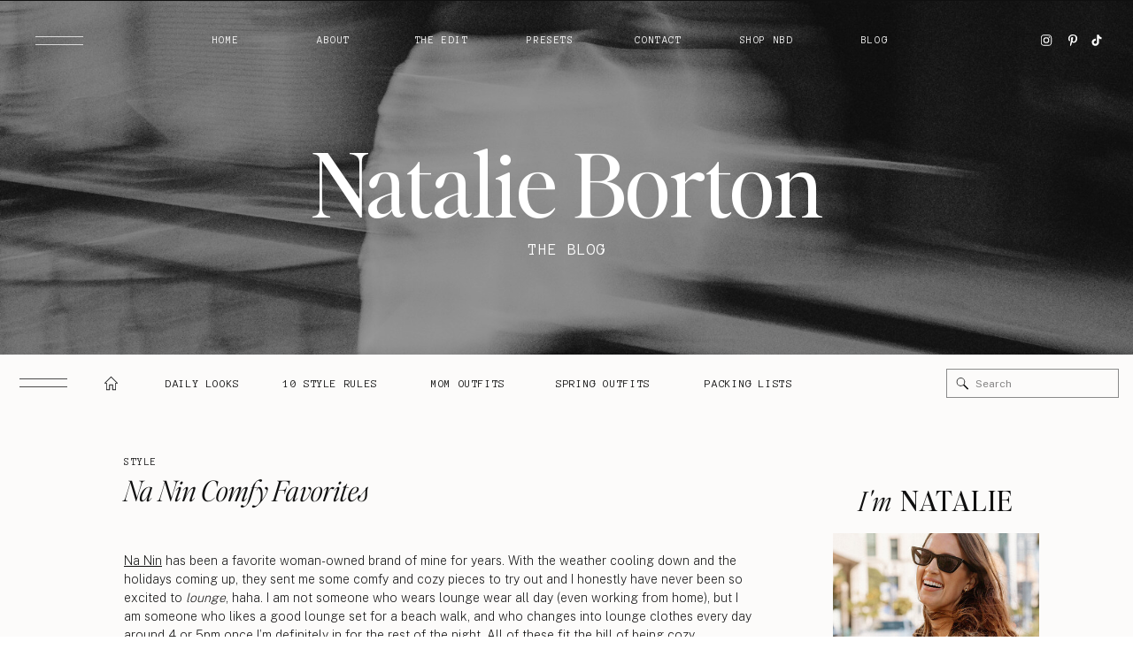

--- FILE ---
content_type: text/html; charset=UTF-8
request_url: https://blog.natalieborton.com/na-nin-comfy-favorites/
body_size: 38842
content:
<!DOCTYPE html>
<html lang="en-US" class="d">
<head>
<link rel="stylesheet" type="text/css" href="//lib.showit.co/engine/2.2.6/showit.css" />
<title>Na Nin Comfy Favorites | Natalie Borton</title>
<meta name='robots' content='max-image-preview:large' />
<link rel='dns-prefetch' href='//www.googletagmanager.com' />
<link rel="alternate" type="application/rss+xml" title="Natalie Borton &raquo; Feed" href="https://blog.natalieborton.com/feed/" />
<link rel="alternate" type="application/rss+xml" title="Natalie Borton &raquo; Comments Feed" href="https://blog.natalieborton.com/comments/feed/" />
<link rel="alternate" type="application/rss+xml" title="Natalie Borton &raquo; Na Nin Comfy Favorites Comments Feed" href="https://blog.natalieborton.com/na-nin-comfy-favorites/feed/" />
		<!-- This site uses the Google Analytics by ExactMetrics plugin v8.11.1 - Using Analytics tracking - https://www.exactmetrics.com/ -->
							<script src="//www.googletagmanager.com/gtag/js?id=G-404ZXRSBLJ"  data-cfasync="false" data-wpfc-render="false" type="text/javascript" async></script>
			<script data-cfasync="false" data-wpfc-render="false" type="text/javascript">
				var em_version = '8.11.1';
				var em_track_user = true;
				var em_no_track_reason = '';
								var ExactMetricsDefaultLocations = {"page_location":"https:\/\/blog.natalieborton.com\/na-nin-comfy-favorites\/"};
								ExactMetricsDefaultLocations.page_location = window.location.href;
								if ( typeof ExactMetricsPrivacyGuardFilter === 'function' ) {
					var ExactMetricsLocations = (typeof ExactMetricsExcludeQuery === 'object') ? ExactMetricsPrivacyGuardFilter( ExactMetricsExcludeQuery ) : ExactMetricsPrivacyGuardFilter( ExactMetricsDefaultLocations );
				} else {
					var ExactMetricsLocations = (typeof ExactMetricsExcludeQuery === 'object') ? ExactMetricsExcludeQuery : ExactMetricsDefaultLocations;
				}

								var disableStrs = [
										'ga-disable-G-404ZXRSBLJ',
									];

				/* Function to detect opted out users */
				function __gtagTrackerIsOptedOut() {
					for (var index = 0; index < disableStrs.length; index++) {
						if (document.cookie.indexOf(disableStrs[index] + '=true') > -1) {
							return true;
						}
					}

					return false;
				}

				/* Disable tracking if the opt-out cookie exists. */
				if (__gtagTrackerIsOptedOut()) {
					for (var index = 0; index < disableStrs.length; index++) {
						window[disableStrs[index]] = true;
					}
				}

				/* Opt-out function */
				function __gtagTrackerOptout() {
					for (var index = 0; index < disableStrs.length; index++) {
						document.cookie = disableStrs[index] + '=true; expires=Thu, 31 Dec 2099 23:59:59 UTC; path=/';
						window[disableStrs[index]] = true;
					}
				}

				if ('undefined' === typeof gaOptout) {
					function gaOptout() {
						__gtagTrackerOptout();
					}
				}
								window.dataLayer = window.dataLayer || [];

				window.ExactMetricsDualTracker = {
					helpers: {},
					trackers: {},
				};
				if (em_track_user) {
					function __gtagDataLayer() {
						dataLayer.push(arguments);
					}

					function __gtagTracker(type, name, parameters) {
						if (!parameters) {
							parameters = {};
						}

						if (parameters.send_to) {
							__gtagDataLayer.apply(null, arguments);
							return;
						}

						if (type === 'event') {
														parameters.send_to = exactmetrics_frontend.v4_id;
							var hookName = name;
							if (typeof parameters['event_category'] !== 'undefined') {
								hookName = parameters['event_category'] + ':' + name;
							}

							if (typeof ExactMetricsDualTracker.trackers[hookName] !== 'undefined') {
								ExactMetricsDualTracker.trackers[hookName](parameters);
							} else {
								__gtagDataLayer('event', name, parameters);
							}
							
						} else {
							__gtagDataLayer.apply(null, arguments);
						}
					}

					__gtagTracker('js', new Date());
					__gtagTracker('set', {
						'developer_id.dNDMyYj': true,
											});
					if ( ExactMetricsLocations.page_location ) {
						__gtagTracker('set', ExactMetricsLocations);
					}
										__gtagTracker('config', 'G-404ZXRSBLJ', {"forceSSL":"true"} );
										window.gtag = __gtagTracker;										(function () {
						/* https://developers.google.com/analytics/devguides/collection/analyticsjs/ */
						/* ga and __gaTracker compatibility shim. */
						var noopfn = function () {
							return null;
						};
						var newtracker = function () {
							return new Tracker();
						};
						var Tracker = function () {
							return null;
						};
						var p = Tracker.prototype;
						p.get = noopfn;
						p.set = noopfn;
						p.send = function () {
							var args = Array.prototype.slice.call(arguments);
							args.unshift('send');
							__gaTracker.apply(null, args);
						};
						var __gaTracker = function () {
							var len = arguments.length;
							if (len === 0) {
								return;
							}
							var f = arguments[len - 1];
							if (typeof f !== 'object' || f === null || typeof f.hitCallback !== 'function') {
								if ('send' === arguments[0]) {
									var hitConverted, hitObject = false, action;
									if ('event' === arguments[1]) {
										if ('undefined' !== typeof arguments[3]) {
											hitObject = {
												'eventAction': arguments[3],
												'eventCategory': arguments[2],
												'eventLabel': arguments[4],
												'value': arguments[5] ? arguments[5] : 1,
											}
										}
									}
									if ('pageview' === arguments[1]) {
										if ('undefined' !== typeof arguments[2]) {
											hitObject = {
												'eventAction': 'page_view',
												'page_path': arguments[2],
											}
										}
									}
									if (typeof arguments[2] === 'object') {
										hitObject = arguments[2];
									}
									if (typeof arguments[5] === 'object') {
										Object.assign(hitObject, arguments[5]);
									}
									if ('undefined' !== typeof arguments[1].hitType) {
										hitObject = arguments[1];
										if ('pageview' === hitObject.hitType) {
											hitObject.eventAction = 'page_view';
										}
									}
									if (hitObject) {
										action = 'timing' === arguments[1].hitType ? 'timing_complete' : hitObject.eventAction;
										hitConverted = mapArgs(hitObject);
										__gtagTracker('event', action, hitConverted);
									}
								}
								return;
							}

							function mapArgs(args) {
								var arg, hit = {};
								var gaMap = {
									'eventCategory': 'event_category',
									'eventAction': 'event_action',
									'eventLabel': 'event_label',
									'eventValue': 'event_value',
									'nonInteraction': 'non_interaction',
									'timingCategory': 'event_category',
									'timingVar': 'name',
									'timingValue': 'value',
									'timingLabel': 'event_label',
									'page': 'page_path',
									'location': 'page_location',
									'title': 'page_title',
									'referrer' : 'page_referrer',
								};
								for (arg in args) {
																		if (!(!args.hasOwnProperty(arg) || !gaMap.hasOwnProperty(arg))) {
										hit[gaMap[arg]] = args[arg];
									} else {
										hit[arg] = args[arg];
									}
								}
								return hit;
							}

							try {
								f.hitCallback();
							} catch (ex) {
							}
						};
						__gaTracker.create = newtracker;
						__gaTracker.getByName = newtracker;
						__gaTracker.getAll = function () {
							return [];
						};
						__gaTracker.remove = noopfn;
						__gaTracker.loaded = true;
						window['__gaTracker'] = __gaTracker;
					})();
									} else {
										console.log("");
					(function () {
						function __gtagTracker() {
							return null;
						}

						window['__gtagTracker'] = __gtagTracker;
						window['gtag'] = __gtagTracker;
					})();
									}
			</script>
							<!-- / Google Analytics by ExactMetrics -->
		<script type="text/javascript">
/* <![CDATA[ */
window._wpemojiSettings = {"baseUrl":"https:\/\/s.w.org\/images\/core\/emoji\/16.0.1\/72x72\/","ext":".png","svgUrl":"https:\/\/s.w.org\/images\/core\/emoji\/16.0.1\/svg\/","svgExt":".svg","source":{"concatemoji":"https:\/\/blog.natalieborton.com\/wp-includes\/js\/wp-emoji-release.min.js?ver=6.8.3"}};
/*! This file is auto-generated */
!function(s,n){var o,i,e;function c(e){try{var t={supportTests:e,timestamp:(new Date).valueOf()};sessionStorage.setItem(o,JSON.stringify(t))}catch(e){}}function p(e,t,n){e.clearRect(0,0,e.canvas.width,e.canvas.height),e.fillText(t,0,0);var t=new Uint32Array(e.getImageData(0,0,e.canvas.width,e.canvas.height).data),a=(e.clearRect(0,0,e.canvas.width,e.canvas.height),e.fillText(n,0,0),new Uint32Array(e.getImageData(0,0,e.canvas.width,e.canvas.height).data));return t.every(function(e,t){return e===a[t]})}function u(e,t){e.clearRect(0,0,e.canvas.width,e.canvas.height),e.fillText(t,0,0);for(var n=e.getImageData(16,16,1,1),a=0;a<n.data.length;a++)if(0!==n.data[a])return!1;return!0}function f(e,t,n,a){switch(t){case"flag":return n(e,"\ud83c\udff3\ufe0f\u200d\u26a7\ufe0f","\ud83c\udff3\ufe0f\u200b\u26a7\ufe0f")?!1:!n(e,"\ud83c\udde8\ud83c\uddf6","\ud83c\udde8\u200b\ud83c\uddf6")&&!n(e,"\ud83c\udff4\udb40\udc67\udb40\udc62\udb40\udc65\udb40\udc6e\udb40\udc67\udb40\udc7f","\ud83c\udff4\u200b\udb40\udc67\u200b\udb40\udc62\u200b\udb40\udc65\u200b\udb40\udc6e\u200b\udb40\udc67\u200b\udb40\udc7f");case"emoji":return!a(e,"\ud83e\udedf")}return!1}function g(e,t,n,a){var r="undefined"!=typeof WorkerGlobalScope&&self instanceof WorkerGlobalScope?new OffscreenCanvas(300,150):s.createElement("canvas"),o=r.getContext("2d",{willReadFrequently:!0}),i=(o.textBaseline="top",o.font="600 32px Arial",{});return e.forEach(function(e){i[e]=t(o,e,n,a)}),i}function t(e){var t=s.createElement("script");t.src=e,t.defer=!0,s.head.appendChild(t)}"undefined"!=typeof Promise&&(o="wpEmojiSettingsSupports",i=["flag","emoji"],n.supports={everything:!0,everythingExceptFlag:!0},e=new Promise(function(e){s.addEventListener("DOMContentLoaded",e,{once:!0})}),new Promise(function(t){var n=function(){try{var e=JSON.parse(sessionStorage.getItem(o));if("object"==typeof e&&"number"==typeof e.timestamp&&(new Date).valueOf()<e.timestamp+604800&&"object"==typeof e.supportTests)return e.supportTests}catch(e){}return null}();if(!n){if("undefined"!=typeof Worker&&"undefined"!=typeof OffscreenCanvas&&"undefined"!=typeof URL&&URL.createObjectURL&&"undefined"!=typeof Blob)try{var e="postMessage("+g.toString()+"("+[JSON.stringify(i),f.toString(),p.toString(),u.toString()].join(",")+"));",a=new Blob([e],{type:"text/javascript"}),r=new Worker(URL.createObjectURL(a),{name:"wpTestEmojiSupports"});return void(r.onmessage=function(e){c(n=e.data),r.terminate(),t(n)})}catch(e){}c(n=g(i,f,p,u))}t(n)}).then(function(e){for(var t in e)n.supports[t]=e[t],n.supports.everything=n.supports.everything&&n.supports[t],"flag"!==t&&(n.supports.everythingExceptFlag=n.supports.everythingExceptFlag&&n.supports[t]);n.supports.everythingExceptFlag=n.supports.everythingExceptFlag&&!n.supports.flag,n.DOMReady=!1,n.readyCallback=function(){n.DOMReady=!0}}).then(function(){return e}).then(function(){var e;n.supports.everything||(n.readyCallback(),(e=n.source||{}).concatemoji?t(e.concatemoji):e.wpemoji&&e.twemoji&&(t(e.twemoji),t(e.wpemoji)))}))}((window,document),window._wpemojiSettings);
/* ]]> */
</script>
<link rel='stylesheet' id='sbi_styles-css' href='https://blog.natalieborton.com/wp-content/plugins/instagram-feed/css/sbi-styles.min.css?ver=6.10.0' type='text/css' media='all' />
<style id='wp-emoji-styles-inline-css' type='text/css'>

	img.wp-smiley, img.emoji {
		display: inline !important;
		border: none !important;
		box-shadow: none !important;
		height: 1em !important;
		width: 1em !important;
		margin: 0 0.07em !important;
		vertical-align: -0.1em !important;
		background: none !important;
		padding: 0 !important;
	}
</style>
<link rel='stylesheet' id='wp-block-library-css' href='https://blog.natalieborton.com/wp-includes/css/dist/block-library/style.min.css?ver=6.8.3' type='text/css' media='all' />
<style id='classic-theme-styles-inline-css' type='text/css'>
/*! This file is auto-generated */
.wp-block-button__link{color:#fff;background-color:#32373c;border-radius:9999px;box-shadow:none;text-decoration:none;padding:calc(.667em + 2px) calc(1.333em + 2px);font-size:1.125em}.wp-block-file__button{background:#32373c;color:#fff;text-decoration:none}
</style>
<style id='empress-shop-the-post-style-inline-css' type='text/css'>
/**
 * Public styles.
 */

 body:not(.empress) .em-shop-the-post {
	padding: 20px;
	margin-top: 20px;
	text-align: center;
	border: 1px solid #eee;
}

body:not(.empress) h3.em-shop-title {
	margin: 0 0 10px 0;
}

.em-shop-products { position: relative; background: #FFF; padding: 15px; margin: 15px 0; }

/* Individual product */
.em-shop-product a,
.em-shop-product span { border: 1px solid #FFF; display: block; padding: 10px; height: 140px; }
.em-shop-product a:hover,
.em-shop-product span:hover { border: 1px solid #CCC; }
.em-shop-product-image { width: 100%; height: 100%; background-size: contain; background-position: center; background-repeat: no-repeat; }

/* Grid display */
.em-shop-products-grid { display: grid; grid-template-columns: 1fr 1fr 1fr; gap: 20px; }

/* Carousel Styles */

.em-shop-products-carousel .slick-arrow { cursor: pointer; position: absolute; z-index: 100; top: 50%; transform: translateY(-50%); text-indent: -9999px; border-radius: 50%; width: 40px; height: 40px; padding: 0; margin: 0; display: inline-block; background: #FFF; border: 2px solid #000; }
.em-shop-products-carousel .slick-arrow:hover { background: #000; }
.em-shop-products-carousel .slick-arrow.slick-prev { left: -10px; }
.em-shop-products-carousel .slick-arrow.slick-prev:before {
	content: "";
	position: absolute;
	left: 15px;
	top: 13px;
	display: block;
	width: 10px;
	height: 10px;
	border-top: 2px solid #000;
	border-left: 2px solid #000;
	transform-origin: center;
	transform: rotate(-45deg);
	transition: .3s border;
}
.em-shop-products-carousel .slick-arrow.slick-next { right: -10px; }
.em-shop-products-carousel .slick-arrow.slick-next:before {
	content: "";
	position: absolute;
	left: 11px;
	top: 13px;
	display: block;
	width: 10px;
	height: 10px;
	border-top: 2px solid #000;
	border-left: 2px solid #000;
	transform-origin: center;
	transform: rotate(135deg);
	transition: .3s border;
}
.em-shop-products-carousel .slick-arrow.slick-disabled { opacity: 0; visibility: hidden; }
.em-shop-products-carousel .slick-arrow.slick-prev:hover:before,
.em-shop-products-carousel .slick-arrow.slick-next:hover:before { border-color: #FFF; }

/* Carousel In admin */
.wp-admin .em-shop-products-carousel { overflow-x: scroll; overflow-y: hidden; height: 160px; white-space: nowrap; }
.wp-admin .em-shop-products-carousel > * { display: inline-block; width: 200px; height: 160px; }

/**
 * SlickJS styles
 */

/* Slider */
.slick-slider
{
    position: relative;

    display: block;
    box-sizing: border-box;

    -webkit-user-select: none;
       -moz-user-select: none;
        -ms-user-select: none;
            user-select: none;

    -webkit-touch-callout: none;
    -khtml-user-select: none;
    -ms-touch-action: pan-y;
        touch-action: pan-y;
    -webkit-tap-highlight-color: transparent;
}

.slick-list
{
    position: relative;

    display: block;
    overflow: hidden;

    margin: 0;
    padding: 0;
}
.slick-list:focus
{
    outline: none;
}
.slick-list.dragging
{
    cursor: pointer;
    cursor: hand;
}

.slick-slider .slick-track,
.slick-slider .slick-list
{
    -webkit-transform: translate3d(0, 0, 0);
       -moz-transform: translate3d(0, 0, 0);
        -ms-transform: translate3d(0, 0, 0);
         -o-transform: translate3d(0, 0, 0);
            transform: translate3d(0, 0, 0);
}

.slick-track
{
    position: relative;
    top: 0;
    left: 0;

    display: block;
    margin-left: auto;
    margin-right: auto;
}
.slick-track:before,
.slick-track:after
{
    display: table;

    content: '';
}
.slick-track:after
{
    clear: both;
}
.slick-loading .slick-track
{
    visibility: hidden;
}

.slick-slide
{
    display: none;
    float: left;

    height: 100%;
    min-height: 1px;
}
[dir='rtl'] .slick-slide
{
    float: right;
}
.slick-slide img
{
    display: block;
}
.slick-slide.slick-loading img
{
    display: none;
}
.slick-slide.dragging img
{
    pointer-events: none;
}
.slick-initialized .slick-slide
{
    display: block;
}
.slick-loading .slick-slide
{
    visibility: hidden;
}
.slick-vertical .slick-slide
{
    display: block;

    height: auto;

    border: 1px solid transparent;
}
.slick-arrow.slick-hidden {
    display: none;
}
</style>
<style id='global-styles-inline-css' type='text/css'>
:root{--wp--preset--aspect-ratio--square: 1;--wp--preset--aspect-ratio--4-3: 4/3;--wp--preset--aspect-ratio--3-4: 3/4;--wp--preset--aspect-ratio--3-2: 3/2;--wp--preset--aspect-ratio--2-3: 2/3;--wp--preset--aspect-ratio--16-9: 16/9;--wp--preset--aspect-ratio--9-16: 9/16;--wp--preset--color--black: #000000;--wp--preset--color--cyan-bluish-gray: #abb8c3;--wp--preset--color--white: #ffffff;--wp--preset--color--pale-pink: #f78da7;--wp--preset--color--vivid-red: #cf2e2e;--wp--preset--color--luminous-vivid-orange: #ff6900;--wp--preset--color--luminous-vivid-amber: #fcb900;--wp--preset--color--light-green-cyan: #7bdcb5;--wp--preset--color--vivid-green-cyan: #00d084;--wp--preset--color--pale-cyan-blue: #8ed1fc;--wp--preset--color--vivid-cyan-blue: #0693e3;--wp--preset--color--vivid-purple: #9b51e0;--wp--preset--gradient--vivid-cyan-blue-to-vivid-purple: linear-gradient(135deg,rgba(6,147,227,1) 0%,rgb(155,81,224) 100%);--wp--preset--gradient--light-green-cyan-to-vivid-green-cyan: linear-gradient(135deg,rgb(122,220,180) 0%,rgb(0,208,130) 100%);--wp--preset--gradient--luminous-vivid-amber-to-luminous-vivid-orange: linear-gradient(135deg,rgba(252,185,0,1) 0%,rgba(255,105,0,1) 100%);--wp--preset--gradient--luminous-vivid-orange-to-vivid-red: linear-gradient(135deg,rgba(255,105,0,1) 0%,rgb(207,46,46) 100%);--wp--preset--gradient--very-light-gray-to-cyan-bluish-gray: linear-gradient(135deg,rgb(238,238,238) 0%,rgb(169,184,195) 100%);--wp--preset--gradient--cool-to-warm-spectrum: linear-gradient(135deg,rgb(74,234,220) 0%,rgb(151,120,209) 20%,rgb(207,42,186) 40%,rgb(238,44,130) 60%,rgb(251,105,98) 80%,rgb(254,248,76) 100%);--wp--preset--gradient--blush-light-purple: linear-gradient(135deg,rgb(255,206,236) 0%,rgb(152,150,240) 100%);--wp--preset--gradient--blush-bordeaux: linear-gradient(135deg,rgb(254,205,165) 0%,rgb(254,45,45) 50%,rgb(107,0,62) 100%);--wp--preset--gradient--luminous-dusk: linear-gradient(135deg,rgb(255,203,112) 0%,rgb(199,81,192) 50%,rgb(65,88,208) 100%);--wp--preset--gradient--pale-ocean: linear-gradient(135deg,rgb(255,245,203) 0%,rgb(182,227,212) 50%,rgb(51,167,181) 100%);--wp--preset--gradient--electric-grass: linear-gradient(135deg,rgb(202,248,128) 0%,rgb(113,206,126) 100%);--wp--preset--gradient--midnight: linear-gradient(135deg,rgb(2,3,129) 0%,rgb(40,116,252) 100%);--wp--preset--font-size--small: 13px;--wp--preset--font-size--medium: 20px;--wp--preset--font-size--large: 36px;--wp--preset--font-size--x-large: 42px;--wp--preset--spacing--20: 0.44rem;--wp--preset--spacing--30: 0.67rem;--wp--preset--spacing--40: 1rem;--wp--preset--spacing--50: 1.5rem;--wp--preset--spacing--60: 2.25rem;--wp--preset--spacing--70: 3.38rem;--wp--preset--spacing--80: 5.06rem;--wp--preset--shadow--natural: 6px 6px 9px rgba(0, 0, 0, 0.2);--wp--preset--shadow--deep: 12px 12px 50px rgba(0, 0, 0, 0.4);--wp--preset--shadow--sharp: 6px 6px 0px rgba(0, 0, 0, 0.2);--wp--preset--shadow--outlined: 6px 6px 0px -3px rgba(255, 255, 255, 1), 6px 6px rgba(0, 0, 0, 1);--wp--preset--shadow--crisp: 6px 6px 0px rgba(0, 0, 0, 1);}:where(.is-layout-flex){gap: 0.5em;}:where(.is-layout-grid){gap: 0.5em;}body .is-layout-flex{display: flex;}.is-layout-flex{flex-wrap: wrap;align-items: center;}.is-layout-flex > :is(*, div){margin: 0;}body .is-layout-grid{display: grid;}.is-layout-grid > :is(*, div){margin: 0;}:where(.wp-block-columns.is-layout-flex){gap: 2em;}:where(.wp-block-columns.is-layout-grid){gap: 2em;}:where(.wp-block-post-template.is-layout-flex){gap: 1.25em;}:where(.wp-block-post-template.is-layout-grid){gap: 1.25em;}.has-black-color{color: var(--wp--preset--color--black) !important;}.has-cyan-bluish-gray-color{color: var(--wp--preset--color--cyan-bluish-gray) !important;}.has-white-color{color: var(--wp--preset--color--white) !important;}.has-pale-pink-color{color: var(--wp--preset--color--pale-pink) !important;}.has-vivid-red-color{color: var(--wp--preset--color--vivid-red) !important;}.has-luminous-vivid-orange-color{color: var(--wp--preset--color--luminous-vivid-orange) !important;}.has-luminous-vivid-amber-color{color: var(--wp--preset--color--luminous-vivid-amber) !important;}.has-light-green-cyan-color{color: var(--wp--preset--color--light-green-cyan) !important;}.has-vivid-green-cyan-color{color: var(--wp--preset--color--vivid-green-cyan) !important;}.has-pale-cyan-blue-color{color: var(--wp--preset--color--pale-cyan-blue) !important;}.has-vivid-cyan-blue-color{color: var(--wp--preset--color--vivid-cyan-blue) !important;}.has-vivid-purple-color{color: var(--wp--preset--color--vivid-purple) !important;}.has-black-background-color{background-color: var(--wp--preset--color--black) !important;}.has-cyan-bluish-gray-background-color{background-color: var(--wp--preset--color--cyan-bluish-gray) !important;}.has-white-background-color{background-color: var(--wp--preset--color--white) !important;}.has-pale-pink-background-color{background-color: var(--wp--preset--color--pale-pink) !important;}.has-vivid-red-background-color{background-color: var(--wp--preset--color--vivid-red) !important;}.has-luminous-vivid-orange-background-color{background-color: var(--wp--preset--color--luminous-vivid-orange) !important;}.has-luminous-vivid-amber-background-color{background-color: var(--wp--preset--color--luminous-vivid-amber) !important;}.has-light-green-cyan-background-color{background-color: var(--wp--preset--color--light-green-cyan) !important;}.has-vivid-green-cyan-background-color{background-color: var(--wp--preset--color--vivid-green-cyan) !important;}.has-pale-cyan-blue-background-color{background-color: var(--wp--preset--color--pale-cyan-blue) !important;}.has-vivid-cyan-blue-background-color{background-color: var(--wp--preset--color--vivid-cyan-blue) !important;}.has-vivid-purple-background-color{background-color: var(--wp--preset--color--vivid-purple) !important;}.has-black-border-color{border-color: var(--wp--preset--color--black) !important;}.has-cyan-bluish-gray-border-color{border-color: var(--wp--preset--color--cyan-bluish-gray) !important;}.has-white-border-color{border-color: var(--wp--preset--color--white) !important;}.has-pale-pink-border-color{border-color: var(--wp--preset--color--pale-pink) !important;}.has-vivid-red-border-color{border-color: var(--wp--preset--color--vivid-red) !important;}.has-luminous-vivid-orange-border-color{border-color: var(--wp--preset--color--luminous-vivid-orange) !important;}.has-luminous-vivid-amber-border-color{border-color: var(--wp--preset--color--luminous-vivid-amber) !important;}.has-light-green-cyan-border-color{border-color: var(--wp--preset--color--light-green-cyan) !important;}.has-vivid-green-cyan-border-color{border-color: var(--wp--preset--color--vivid-green-cyan) !important;}.has-pale-cyan-blue-border-color{border-color: var(--wp--preset--color--pale-cyan-blue) !important;}.has-vivid-cyan-blue-border-color{border-color: var(--wp--preset--color--vivid-cyan-blue) !important;}.has-vivid-purple-border-color{border-color: var(--wp--preset--color--vivid-purple) !important;}.has-vivid-cyan-blue-to-vivid-purple-gradient-background{background: var(--wp--preset--gradient--vivid-cyan-blue-to-vivid-purple) !important;}.has-light-green-cyan-to-vivid-green-cyan-gradient-background{background: var(--wp--preset--gradient--light-green-cyan-to-vivid-green-cyan) !important;}.has-luminous-vivid-amber-to-luminous-vivid-orange-gradient-background{background: var(--wp--preset--gradient--luminous-vivid-amber-to-luminous-vivid-orange) !important;}.has-luminous-vivid-orange-to-vivid-red-gradient-background{background: var(--wp--preset--gradient--luminous-vivid-orange-to-vivid-red) !important;}.has-very-light-gray-to-cyan-bluish-gray-gradient-background{background: var(--wp--preset--gradient--very-light-gray-to-cyan-bluish-gray) !important;}.has-cool-to-warm-spectrum-gradient-background{background: var(--wp--preset--gradient--cool-to-warm-spectrum) !important;}.has-blush-light-purple-gradient-background{background: var(--wp--preset--gradient--blush-light-purple) !important;}.has-blush-bordeaux-gradient-background{background: var(--wp--preset--gradient--blush-bordeaux) !important;}.has-luminous-dusk-gradient-background{background: var(--wp--preset--gradient--luminous-dusk) !important;}.has-pale-ocean-gradient-background{background: var(--wp--preset--gradient--pale-ocean) !important;}.has-electric-grass-gradient-background{background: var(--wp--preset--gradient--electric-grass) !important;}.has-midnight-gradient-background{background: var(--wp--preset--gradient--midnight) !important;}.has-small-font-size{font-size: var(--wp--preset--font-size--small) !important;}.has-medium-font-size{font-size: var(--wp--preset--font-size--medium) !important;}.has-large-font-size{font-size: var(--wp--preset--font-size--large) !important;}.has-x-large-font-size{font-size: var(--wp--preset--font-size--x-large) !important;}
:where(.wp-block-post-template.is-layout-flex){gap: 1.25em;}:where(.wp-block-post-template.is-layout-grid){gap: 1.25em;}
:where(.wp-block-columns.is-layout-flex){gap: 2em;}:where(.wp-block-columns.is-layout-grid){gap: 2em;}
:root :where(.wp-block-pullquote){font-size: 1.5em;line-height: 1.6;}
</style>
<link rel='stylesheet' id='contact-form-7-css' href='https://blog.natalieborton.com/wp-content/plugins/contact-form-7/includes/css/styles.css?ver=6.1.4' type='text/css' media='all' />
<link rel='stylesheet' id='em-boutiques-css' href='https://blog.natalieborton.com/wp-content/plugins/em-boutiques/public/css/em-boutiques-public.css?ver=1.0.2' type='text/css' media='all' />
<link rel='stylesheet' id='em-ig-explore-css' href='https://blog.natalieborton.com/wp-content/plugins/em-ig-explore/public/css/em-ig-explore-public.css?ver=1.0.0' type='text/css' media='all' />
<link rel='stylesheet' id='jpibfi-style-css' href='https://blog.natalieborton.com/wp-content/plugins/jquery-pin-it-button-for-images/css/client.css?ver=3.0.6' type='text/css' media='all' />
<link rel='stylesheet' id='tlpportfolio-css-css' href='https://blog.natalieborton.com/wp-content/plugins/tlp-portfolio/assets/css/tlpportfolio.css?ver=1.0' type='text/css' media='all' />
<link rel='stylesheet' id='shop-the-post-css' href='https://blog.natalieborton.com/wp-content/plugins/em-shop/blocks//build/index.css?ver=6.8.3' type='text/css' media='all' />
<link rel='stylesheet' id='em-shop-css' href='https://blog.natalieborton.com/wp-content/plugins/em-shop/assets/css/style.css?ver=2.0.0' type='text/css' media='all' />
<link rel='stylesheet' id='pub-style-css' href='https://blog.natalieborton.com/wp-content/themes/showit/pubs/zpjgnaa-tla5duvj5cbdra/20241115214541S93qvn7/assets/pub.css?ver=1731707145' type='text/css' media='all' />
<link rel='stylesheet' id='em-grid-css' href='https://blog.natalieborton.com/wp-content/plugins/em-grid/public/css/em-grid-public.css?ver=1.3.3' type='text/css' media='all' />
<link rel='stylesheet' id='fontawesome-css' href='https://use.fontawesome.com/releases/v5.7.2/css/all.css?ver=1.3.3' type='text/css' media='all' />
<script type="text/javascript" src="https://blog.natalieborton.com/wp-content/plugins/google-analytics-dashboard-for-wp/assets/js/frontend-gtag.min.js?ver=8.11.1" id="exactmetrics-frontend-script-js" async="async" data-wp-strategy="async"></script>
<script data-cfasync="false" data-wpfc-render="false" type="text/javascript" id='exactmetrics-frontend-script-js-extra'>/* <![CDATA[ */
var exactmetrics_frontend = {"js_events_tracking":"true","download_extensions":"zip,mp3,mpeg,pdf,docx,pptx,xlsx,rar","inbound_paths":"[{\"path\":\"\\\/go\\\/\",\"label\":\"affiliate\"},{\"path\":\"\\\/recommend\\\/\",\"label\":\"affiliate\"}]","home_url":"https:\/\/blog.natalieborton.com","hash_tracking":"false","v4_id":"G-404ZXRSBLJ"};/* ]]> */
</script>
<script type="text/javascript" src="https://blog.natalieborton.com/wp-includes/js/jquery/jquery.min.js?ver=3.7.1" id="jquery-core-js"></script>
<script type="text/javascript" id="jquery-core-js-after">
/* <![CDATA[ */
$ = jQuery;
/* ]]> */
</script>
<script type="text/javascript" src="https://blog.natalieborton.com/wp-includes/js/jquery/jquery-migrate.min.js?ver=3.4.1" id="jquery-migrate-js"></script>
<script type="text/javascript" src="https://blog.natalieborton.com/wp-content/plugins/em-grid/public/js/em-grid-public.js?ver=1.3.3" id="em-grid-js"></script>
<script type="text/javascript" src="https://blog.natalieborton.com/wp-content/plugins/em-ig-explore/public/js/em-ig-explore-public.js?ver=1.0.0" id="em-ig-explore-js"></script>
<script type="text/javascript" src="https://blog.natalieborton.com/wp-content/themes/showit/pubs/zpjgnaa-tla5duvj5cbdra/20241115214541S93qvn7/assets/pub.js?ver=1731707145" id="pub-script-js"></script>

<!-- Google tag (gtag.js) snippet added by Site Kit -->
<!-- Google Analytics snippet added by Site Kit -->
<script type="text/javascript" src="https://www.googletagmanager.com/gtag/js?id=GT-M6QK7KT" id="google_gtagjs-js" async></script>
<script type="text/javascript" id="google_gtagjs-js-after">
/* <![CDATA[ */
window.dataLayer = window.dataLayer || [];function gtag(){dataLayer.push(arguments);}
gtag("set","linker",{"domains":["blog.natalieborton.com"]});
gtag("js", new Date());
gtag("set", "developer_id.dZTNiMT", true);
gtag("config", "GT-M6QK7KT");
/* ]]> */
</script>
<link rel="https://api.w.org/" href="https://blog.natalieborton.com/wp-json/" /><link rel="alternate" title="JSON" type="application/json" href="https://blog.natalieborton.com/wp-json/wp/v2/posts/10941" /><link rel="EditURI" type="application/rsd+xml" title="RSD" href="https://blog.natalieborton.com/xmlrpc.php?rsd" />
<link rel="canonical" href="https://blog.natalieborton.com/na-nin-comfy-favorites/" />
<link rel='shortlink' href='https://blog.natalieborton.com/?p=10941' />
<link rel="alternate" title="oEmbed (JSON)" type="application/json+oembed" href="https://blog.natalieborton.com/wp-json/oembed/1.0/embed?url=https%3A%2F%2Fblog.natalieborton.com%2Fna-nin-comfy-favorites%2F" />
<link rel="alternate" title="oEmbed (XML)" type="text/xml+oembed" href="https://blog.natalieborton.com/wp-json/oembed/1.0/embed?url=https%3A%2F%2Fblog.natalieborton.com%2Fna-nin-comfy-favorites%2F&#038;format=xml" />
<meta name="generator" content="Site Kit by Google 1.170.0" /><style type="text/css">
	a.pinit-button.custom span {
	background-image: url("http://blogzillastudio.com/brooklyn/wp-content/themes/brooklyn/images/pinit.png");	}

	.pinit-hover {
		opacity: 0.7 !important;
		filter: alpha(opacity=70) !important;
	}
	a.pinit-button {
	border-bottom: 0 !important;
	box-shadow: none !important;
	margin-bottom: 0 !important;
}
a.pinit-button::after {
    display: none;
}</style>
						<style>
					.tlp-team .short-desc, .tlp-team .tlp-team-isotope .tlp-content, .tlp-team .button-group .selected, .tlp-team .layout1 .tlp-content, .tlp-team .tpl-social a, .tlp-team .tpl-social li a.fa,.tlp-portfolio button.selected,.tlp-portfolio .layoutisotope .tlp-portfolio-item .tlp-content,.tlp-portfolio button:hover {
						background: #0367bf ;
					}
					.tlp-portfolio .layoutisotope .tlp-overlay,.tlp-portfolio .layout1 .tlp-overlay,.tlp-portfolio .layout2 .tlp-overlay,.tlp-portfolio .layout3 .tlp-overlay, .tlp-portfolio .slider .tlp-overlay {
						background: rgba(3,103,191,0.8);
					}
									</style>
				
<meta charset="UTF-8" />
<meta name="viewport" content="width=device-width, initial-scale=1" />
<link rel="preconnect" href="https://static.showit.co" />


<link rel="preconnect" href="https://fonts.googleapis.com">
<link rel="preconnect" href="https://fonts.gstatic.com" crossorigin>
<link href="https://fonts.googleapis.com/css?family=Public+Sans:regular|Anonymous+Pro:regular|Public+Sans:500|Public+Sans:200|Pinyon+Script:regular|Shrikhand:regular" rel="stylesheet" type="text/css"/>
<style>
@font-face{font-family:Editors Note Regular;src:url('//static.showit.co/file/TvhrrI7NQuaBtkycz2Vf9Q/shared/editors_note-regular.woff');}
@font-face{font-family:Editors Note Light;src:url('//static.showit.co/file/g9ce4nGNRNGgjXCXAkCosw/shared/editor_snote-light.woff');}
@font-face{font-family:Editors Note Light Italic;src:url('//static.showit.co/file/A4oH9ACtQ4OLBZLd7GAE3Q/shared/editor_snote-lightitalic.woff');}
@font-face{font-family:Chic Societe Script;src:url('//static.showit.co/file/Jmg9m0ObRte7TbO4pWwW-A/shared/chicsocietescript.woff');}
</style>
<script id="init_data" type="application/json">
{"mobile":{"w":320,"bgMediaType":"none","bgFillType":"color","bgColor":"colors-7"},"desktop":{"w":1200,"defaultTrIn":{"type":"fade"},"defaultTrOut":{"type":"fade"},"bgColor":"colors-7","bgMediaType":"none","bgFillType":"color"},"sid":"zpjgnaa-tla5duvj5cbdra","break":768,"assetURL":"//static.showit.co","contactFormId":"135796/260876","cfAction":"aHR0cHM6Ly9jbGllbnRzZXJ2aWNlLnNob3dpdC5jby9jb250YWN0Zm9ybQ==","sgAction":"aHR0cHM6Ly9jbGllbnRzZXJ2aWNlLnNob3dpdC5jby9zb2NpYWxncmlk","blockData":[{"slug":"menu-open","visible":"a","states":[],"d":{"h":761,"w":1200,"locking":{"side":"t"},"nature":"wH","bgFillType":"color","bgColor":"colors-0","bgMediaType":"image","bgImage":{"key":"1L0ahPDjQpq_dE1Yu20UKA/shared/pexels-c-technical-5822793_adobeexpress.gif","aspect_ratio":0.5625,"title":"pexels-c-technical-5822793_AdobeExpress","type":"asset"},"bgOpacity":25,"bgPos":"cm","bgScale":"cover","bgScroll":"p"},"m":{"h":611,"w":320,"locking":{"side":"t"},"nature":"wH","bgFillType":"color","bgColor":"colors-0","bgMediaType":"image","bgImage":{"key":"1L0ahPDjQpq_dE1Yu20UKA/shared/pexels-c-technical-5822793_adobeexpress.gif","aspect_ratio":0.5625,"title":"pexels-c-technical-5822793_AdobeExpress","type":"asset"},"bgOpacity":25,"bgPos":"cm","bgScale":"cover","bgScroll":"p"}},{"slug":"top-menu-white","visible":"a","states":[],"d":{"h":1,"w":1200,"bgFillType":"color","bgColor":"colors-0","bgMediaType":"none"},"m":{"h":1,"w":320,"bgFillType":"color","bgColor":"colors-0","bgMediaType":"none"}},{"slug":"hero","visible":"a","states":[],"d":{"h":400,"w":1200,"nature":"dH","stateTrIn":{"type":"fade","duration":0.6,"direction":"none"},"bgFillType":"color","bgColor":"colors-0","bgMediaType":"image","bgImage":{"key":"46OVa5qQQtiY7da0wFqcxQ/135796/roma-kaiuk-vz_dwwokb9g-unsplash.jpg","aspect_ratio":0.66733,"title":"roma-kaiuk-vZ_DwWoKB9g-unsplash","type":"asset"},"bgOpacity":60,"bgPos":"cm","bgScale":"cover","bgScroll":"x"},"m":{"h":247,"w":320,"nature":"dH","stateTrIn":{"type":"fade","duration":0.6,"direction":"none"},"bgFillType":"color","bgColor":"colors-0","bgMediaType":"image","bgImage":{"key":"46OVa5qQQtiY7da0wFqcxQ/135796/roma-kaiuk-vz_dwwokb9g-unsplash.jpg","aspect_ratio":0.66733,"title":"roma-kaiuk-vZ_DwWoKB9g-unsplash","type":"asset"},"bgOpacity":70,"bgPos":"cm","bgScale":"cover","bgScroll":"p"}},{"slug":"blog-categories-search","visible":"m","states":[],"d":{"h":64,"w":1200,"locking":{"side":"st","offset":0},"bgFillType":"color","bgColor":"colors-6","bgMediaType":"none"},"m":{"h":56,"w":320,"bgFillType":"color","bgColor":"colors-6","bgMediaType":"none"}},{"slug":"blog-categories-search-desktop","visible":"d","states":[],"d":{"h":64,"w":1200,"locking":{"side":"st","offset":0},"bgFillType":"color","bgColor":"#fcfbfa","bgMediaType":"none"},"m":{"h":56,"w":320,"bgFillType":"color","bgColor":"#fcfbfa","bgMediaType":"none"}},{"slug":"blog-categories-open-mobile-2","visible":"m","states":[],"d":{"h":826,"w":1200,"locking":{"side":"t"},"nature":"wH","bgFillType":"color","bgColor":"#000000:0","bgMediaType":"none"},"m":{"h":605,"w":320,"locking":{},"bgFillType":"color","bgColor":"#fcfbfa","bgMediaType":"none"}},{"slug":"blog-sidebar","visible":"d","states":[],"d":{"h":1,"w":1200,"bgFillType":"color","bgColor":"colors-6","bgMediaType":"none"},"m":{"h":1682,"w":320,"bgFillType":"color","bgColor":"#FFFFFF","bgMediaType":"none"}},{"slug":"post-content","visible":"a","states":[],"d":{"h":1221,"w":1200,"nature":"dH","bgFillType":"color","bgColor":"colors-6","bgMediaType":"none"},"m":{"h":350,"w":320,"nature":"dH","bgFillType":"color","bgColor":"#FFFFFF","bgMediaType":"none"}},{"slug":"comment","visible":"a","states":[],"d":{"h":66,"w":1200,"bgFillType":"color","bgColor":"colors-6","bgMediaType":"none"},"m":{"h":68,"w":320,"nature":"dH","bgFillType":"color","bgColor":"colors-7","bgMediaType":"none"}},{"slug":"existing-comments","visible":"a","states":[],"d":{"h":62,"w":1200,"nature":"dH","bgFillType":"color","bgColor":"colors-6","bgMediaType":"none"},"m":{"h":42,"w":320,"nature":"dH","bgFillType":"color","bgColor":"colors-7","bgMediaType":"none"}},{"slug":"comments-form","visible":"a","states":[],"d":{"h":220,"w":1200,"nature":"dH","bgFillType":"color","bgColor":"colors-6","bgMediaType":"none"},"m":{"h":93,"w":320,"nature":"dH","bgFillType":"color","bgColor":"colors-7","bgMediaType":"none"}},{"slug":"author","visible":"a","states":[],"d":{"h":500,"w":1200,"bgFillType":"color","bgColor":"colors-6","bgMediaType":"none"},"m":{"h":700,"w":320,"bgFillType":"color","bgColor":"#ffffff","bgMediaType":"none"}},{"slug":"read-the-latest","visible":"a","states":[{"d":{"bgFillType":"color","bgColor":"#000000:0","bgMediaType":"none"},"m":{"bgFillType":"color","bgColor":"#000000:0","bgMediaType":"none"},"slug":"view-1"},{"d":{"bgFillType":"color","bgColor":"#000000:0","bgMediaType":"none"},"m":{"bgFillType":"color","bgColor":"#000000:0","bgMediaType":"none"},"slug":"view-2"},{"d":{"bgFillType":"color","bgColor":"#000000:0","bgMediaType":"none"},"m":{"bgFillType":"color","bgColor":"#000000:0","bgMediaType":"none"},"slug":"view-3"},{"d":{"bgFillType":"color","bgColor":"#000000:0","bgMediaType":"none"},"m":{"bgFillType":"color","bgColor":"#000000:0","bgMediaType":"none"},"slug":"view-4"},{"d":{"bgFillType":"color","bgColor":"#000000:0","bgMediaType":"none"},"m":{"bgFillType":"color","bgColor":"#000000:0","bgMediaType":"none"},"slug":"view-5"}],"d":{"h":969,"w":1200,"bgFillType":"color","bgColor":"colors-6","bgMediaType":"none"},"m":{"h":913,"w":320,"bgFillType":"color","bgColor":"#ffffff","bgMediaType":"none"},"wpPostLookup":true,"stateTrans":[{},{},{},{},{}]},{"slug":"in-the-mood","visible":"a","states":[],"d":{"h":561,"w":1200,"bgFillType":"color","bgColor":"colors-7","bgMediaType":"none"},"m":{"h":521,"w":320,"bgFillType":"color","bgColor":"#fcfbfa","bgMediaType":"none"}},{"slug":"post","visible":"a","states":[],"d":{"h":924,"w":1200,"bgFillType":"color","bgColor":"colors-6","bgMediaType":"none"},"m":{"h":1500,"w":320,"bgFillType":"color","bgColor":"colors-6","bgMediaType":"none"}},{"slug":"shop-w-graphics","visible":"a","states":[],"d":{"h":851,"w":1200,"stateTrIn":{"type":"fade","duration":1},"stateTrOut":{"duration":1},"bgFillType":"color","bgColor":"#000000","bgMediaType":"video","bgImage":{"key":"qfohLKocSyOhVmy1filkOw/135796/img_3632.jpg","aspect_ratio":0.57296,"title":"IMG_3632","type":"asset"},"bgLoop":"0","bgOpacity":58,"bgPos":"cm","bgScale":"cover","bgScroll":"x","bgVideo":{"key":"zGql8ECtTBWQ0MIwaUeerA/135796/video-output-25e62e34-f6ba-4b92-94cb-fc4fd49903f8.mp4","aspect_ratio":0.5625,"title":"video-output-25E62E34-F6BA-4B92-94CB-FC4FD49903F8","type":"asset"}},"m":{"h":534,"w":320,"stateTrIn":{"type":"fade","duration":1},"stateTrOut":{"duration":1},"bgFillType":"color","bgColor":"#000000","bgMediaType":"video","bgImage":{"key":"qfohLKocSyOhVmy1filkOw/135796/img_3632.jpg","aspect_ratio":0.57296,"title":"IMG_3632","type":"asset"},"bgLoop":"0","bgOpacity":75,"bgPos":"ct","bgScale":"cover","bgScroll":"p","bgVideo":{"key":"zGql8ECtTBWQ0MIwaUeerA/135796/video-output-25e62e34-f6ba-4b92-94cb-fc4fd49903f8.mp4","aspect_ratio":0.5625,"title":"video-output-25E62E34-F6BA-4B92-94CB-FC4FD49903F8","type":"asset"}},"ps":[{"trigger":"offscreen","type":"show","block":"demo-only-delete"}]},{"slug":"top-5","visible":"a","states":[],"d":{"h":551,"w":1200,"bgFillType":"color","bgColor":"colors-6","bgMediaType":"none"},"m":{"h":591,"w":320,"bgFillType":"color","bgColor":"colors-6","bgMediaType":"none"}},{"slug":"instagram","visible":"a","states":[],"d":{"h":761,"w":1200,"bgFillType":"color","bgColor":"colors-0","bgMediaType":"none"},"m":{"h":961,"w":320,"bgFillType":"color","bgColor":"colors-0","bgMediaType":"none"}},{"slug":"footer","visible":"a","states":[],"d":{"h":600,"w":1200,"bgFillType":"color","bgColor":"colors-5","bgMediaType":"none"},"m":{"h":671,"w":320,"bgFillType":"color","bgColor":"colors-5","bgMediaType":"none"}}],"elementData":[{"type":"text","visible":"d","id":"menu-open_0","blockId":"menu-open","m":{"x":51,"y":21,"w":218,"h":17,"a":0},"d":{"x":325,"y":49,"w":551,"h":60,"a":0,"lockV":"t"}},{"type":"text","visible":"a","id":"menu-open_1","blockId":"menu-open","m":{"x":88,"y":70,"w":144,"h":36,"a":0},"d":{"x":443,"y":176,"w":315,"h":53,"a":0},"pc":[{"type":"hide","block":"menu-open"}]},{"type":"text","visible":"a","id":"menu-open_2","blockId":"menu-open","m":{"x":88,"y":111,"w":144,"h":36,"a":0},"d":{"x":443,"y":242,"w":315,"h":53,"a":0},"pc":[{"type":"hide","block":"menu-open"}]},{"type":"text","visible":"a","id":"menu-open_3","blockId":"menu-open","m":{"x":69,"y":274,"w":182,"h":36,"a":0},"d":{"x":443,"y":508,"w":315,"h":53,"a":0},"pc":[{"type":"hide","block":"menu-open"}]},{"type":"text","visible":"a","id":"menu-open_4","blockId":"menu-open","m":{"x":88,"y":152,"w":144,"h":36,"a":0},"d":{"x":443,"y":309,"w":315,"h":53,"a":0},"pc":[{"type":"hide","block":"menu-open"}]},{"type":"text","visible":"d","id":"menu-open_6","blockId":"menu-open","m":{"x":218,"y":262,"w":77,"h":17,"a":0},"d":{"x":151,"y":521,"w":109,"h":18,"a":0}},{"type":"icon","visible":"a","id":"menu-open_7","blockId":"menu-open","m":{"x":103,"y":389,"w":37,"h":24,"a":0},"d":{"x":120,"y":524,"w":16,"h":19,"a":0}},{"type":"text","visible":"d","id":"menu-open_8","blockId":"menu-open","m":{"x":230,"y":281,"w":65,"h":17,"a":0},"d":{"x":151,"y":568,"w":109,"h":18,"a":0}},{"type":"text","visible":"d","id":"menu-open_10","blockId":"menu-open","m":{"x":213,"y":299,"w":82,"h":17,"a":0},"d":{"x":151,"y":545,"w":109,"h":18,"a":0}},{"type":"icon","visible":"a","id":"menu-open_11","blockId":"menu-open","m":{"x":162,"y":389,"w":31,"h":24,"a":0},"d":{"x":120,"y":544,"w":16,"h":21,"a":0}},{"type":"graphic","visible":"a","id":"menu-open_14","blockId":"menu-open","m":{"x":43,"y":442,"w":100,"h":129,"a":0,"gs":{"s":0},"lockV":"b"},"d":{"x":117,"y":148,"w":258,"h":330,"a":0,"gs":{"s":10}},"c":{"key":"ahq6QjOZTXapub0lTsINbA/135796/img_4824.jpg","aspect_ratio":0.66688}},{"type":"graphic","visible":"a","id":"menu-open_16","blockId":"menu-open","m":{"x":177,"y":442,"w":100,"h":129,"a":0,"lockV":"b"},"d":{"x":825,"y":261,"w":258,"h":330,"a":0,"gs":{"s":50}},"c":{"key":"1mMB87GUSmi6GrO1s9_Sow/135796/img_7951_2.jpg","aspect_ratio":0.75006}},{"type":"icon","visible":"a","id":"menu-open_18","blockId":"menu-open","m":{"x":271,"y":13,"w":36,"h":33,"a":0,"lockV":"t"},"d":{"x":19,"y":15,"w":40,"h":49,"a":0,"lockH":"l","lockV":"t"},"pc":[{"type":"hide","block":"menu-open"}]},{"type":"icon","visible":"a","id":"menu-open_20","blockId":"menu-open","m":{"x":187,"y":389,"w":31,"h":24,"a":0},"d":{"x":120,"y":593,"w":19,"h":18,"a":0}},{"type":"text","visible":"d","id":"menu-open_21","blockId":"menu-open","m":{"x":230,"y":281,"w":65,"h":17,"a":0},"d":{"x":151,"y":591,"w":109,"h":18,"a":0}},{"type":"text","visible":"a","id":"menu-open_22","blockId":"menu-open","m":{"x":69,"y":193,"w":182,"h":36,"a":0},"d":{"x":443,"y":375,"w":315,"h":53,"a":0},"pc":[{"type":"hide","block":"menu-open"}]},{"type":"text","visible":"a","id":"menu-open_23","blockId":"menu-open","m":{"x":88,"y":236,"w":144,"h":36,"a":0},"d":{"x":443,"y":441,"w":315,"h":53,"a":0},"pc":[{"type":"hide","block":"menu-open"}]},{"type":"text","visible":"a","id":"menu-open_24","blockId":"menu-open","m":{"x":99,"y":315,"w":122.99999999999999,"h":41,"a":0},"d":{"x":457,"y":574,"w":288,"h":53,"a":0}},{"type":"graphic","visible":"a","id":"menu-open_25","blockId":"menu-open","m":{"x":140,"y":389,"w":23,"h":24,"a":0},"d":{"x":120,"y":568,"w":19,"h":19,"a":0},"c":{"key":"PkmFPQaxQWCVhlDbWbf8ww/135796/shopmy.png","aspect_ratio":1}},{"type":"icon","visible":"a","id":"top-menu-white_0","blockId":"top-menu-white","m":{"x":265,"y":1,"w":37,"h":44,"a":0},"d":{"x":40,"y":30,"w":54,"h":32,"a":0,"lockH":"l"},"pc":[{"type":"show","block":"menu-open"}]},{"type":"text","visible":"d","id":"top-menu-white_1","blockId":"top-menu-white","m":{"x":108,"y":100,"w":105,"h":19,"a":0},"d":{"x":181,"y":36,"w":68,"h":21,"a":0,"trIn":{"cl":"fadeIn","d":"0.5","dl":"0"}}},{"type":"text","visible":"d","id":"top-menu-white_2","blockId":"top-menu-white","m":{"x":108,"y":100,"w":105,"h":19,"a":0},"d":{"x":303,"y":36,"w":68,"h":21,"a":0,"trIn":{"cl":"fadeIn","d":"0.5","dl":"0"}}},{"type":"text","visible":"d","id":"top-menu-white_3","blockId":"top-menu-white","m":{"x":108,"y":100,"w":105,"h":19,"a":0},"d":{"x":670,"y":36,"w":68,"h":21,"a":0,"trIn":{"cl":"fadeIn","d":"0.5","dl":"0"}}},{"type":"text","visible":"d","id":"top-menu-white_4","blockId":"top-menu-white","m":{"x":108,"y":100,"w":105,"h":19,"a":0},"d":{"x":914,"y":36,"w":68,"h":21,"a":0,"trIn":{"cl":"fadeIn","d":"0.5","dl":"0"}}},{"type":"icon","visible":"d","id":"top-menu-white_5","blockId":"top-menu-white","m":{"x":54,"y":376,"w":17,"h":23,"a":0},"d":{"x":1094,"y":36,"w":16,"h":19,"a":0,"lockH":"r"}},{"type":"icon","visible":"d","id":"top-menu-white_6","blockId":"top-menu-white","m":{"x":81,"y":378,"w":16,"h":18,"a":0},"d":{"x":1124,"y":36,"w":16,"h":19,"a":0,"lockH":"r"}},{"type":"icon","visible":"d","id":"top-menu-white_7","blockId":"top-menu-white","m":{"x":105,"y":377,"w":20,"h":20,"a":0},"d":{"x":1151,"y":35,"w":16,"h":21,"a":0,"lockH":"r"}},{"type":"text","visible":"d","id":"top-menu-white_8","blockId":"top-menu-white","m":{"x":108,"y":100,"w":105,"h":19,"a":0},"d":{"x":425,"y":36,"w":68,"h":21,"a":0,"trIn":{"cl":"fadeIn","d":"0.5","dl":"0"}}},{"type":"text","visible":"d","id":"top-menu-white_9","blockId":"top-menu-white","m":{"x":108,"y":100,"w":105,"h":19,"a":0},"d":{"x":548,"y":36,"w":68,"h":21,"a":0,"trIn":{"cl":"fadeIn","d":"0.5","dl":"0"}}},{"type":"text","visible":"d","id":"top-menu-white_10","blockId":"top-menu-white","m":{"x":108,"y":100,"w":105,"h":19,"a":0},"d":{"x":792,"y":36,"w":68,"h":21,"a":0,"trIn":{"cl":"fadeIn","d":"0.5","dl":"0"}}},{"type":"text","visible":"a","id":"hero_0","blockId":"hero","m":{"x":33,"y":145,"w":255,"h":19,"a":0},"d":{"x":418,"y":267,"w":366,"h":27,"a":0}},{"type":"text","visible":"a","id":"hero_1","blockId":"hero","m":{"x":22,"y":89,"w":276,"h":46,"a":0},"d":{"x":184,"y":150,"w":833,"h":109,"a":0}},{"type":"text","visible":"m","id":"blog-categories-search_0","blockId":"blog-categories-search","m":{"x":71,"y":20,"w":179,"h":17,"a":0},"d":{"x":908,"y":387,"w":146,"h":21,"a":0},"pc":[{"type":"show","block":"blog-categories-open-mobile-2"}]},{"type":"icon","visible":"a","id":"blog-categories-search_1","blockId":"blog-categories-search","m":{"x":17,"y":10,"w":37,"h":37,"a":0},"d":{"x":22,"y":16,"w":54,"h":32,"a":0,"lockH":"l"},"pc":[{"type":"show","block":"blog-categories-open-mobile-2"}]},{"type":"icon","visible":"d","id":"blog-categories-search_2","blockId":"blog-categories-search","m":{"x":135,"y":3,"w":50,"h":50,"a":0},"d":{"x":95,"y":16,"w":19,"h":33,"a":0,"lockH":"l"}},{"type":"text","visible":"d","id":"blog-categories-search_3","blockId":"blog-categories-search","m":{"x":87,"y":493,"w":147,"h":17,"a":0},"d":{"x":521,"y":24,"w":110,"h":20,"a":0,"lockH":"l"}},{"type":"text","visible":"d","id":"blog-categories-search_4","blockId":"blog-categories-search","m":{"x":87,"y":493,"w":147,"h":17,"a":0},"d":{"x":231,"y":24,"w":109,"h":20,"a":0,"lockH":"l"}},{"type":"text","visible":"d","id":"blog-categories-search_5","blockId":"blog-categories-search","m":{"x":87,"y":493,"w":147,"h":17,"a":0},"d":{"x":660,"y":24,"w":149,"h":20,"a":0,"lockH":"l"}},{"type":"text","visible":"d","id":"blog-categories-search_6","blockId":"blog-categories-search","m":{"x":87,"y":493,"w":147,"h":17,"a":0},"d":{"x":842,"y":24,"w":104,"h":20,"a":0,"lockH":"l"}},{"type":"text","visible":"d","id":"blog-categories-search_7","blockId":"blog-categories-search","m":{"x":87,"y":493,"w":147,"h":17,"a":0},"d":{"x":365,"y":24,"w":127,"h":20,"a":0,"lockH":"l"}},{"type":"simple","visible":"d","id":"blog-categories-search_8","blockId":"blog-categories-search","m":{"x":48,"y":503,"w":224,"h":41,"a":0},"d":{"x":989,"y":16,"w":195,"h":33,"a":0,"lockH":"r"}},{"type":"text","visible":"d","id":"blog-categories-search_9","blockId":"blog-categories-search","m":{"x":56,"y":512,"w":209,"h":23,"a":0},"d":{"x":1022,"y":23,"w":154,"h":20,"a":0,"lockH":"r"}},{"type":"icon","visible":"a","id":"blog-categories-search_10","blockId":"blog-categories-search","m":{"x":282,"y":17,"w":21,"h":24,"a":0},"d":{"x":999,"y":23,"w":17,"h":20,"a":0,"lockH":"r"},"pc":[{"type":"show","block":"blog-categories-open-mobile"}]},{"type":"text","visible":"m","id":"blog-categories-search-desktop_0","blockId":"blog-categories-search-desktop","m":{"x":71,"y":20,"w":126,"h":17,"a":0},"d":{"x":908,"y":387,"w":146,"h":21,"a":0}},{"type":"icon","visible":"a","id":"blog-categories-search-desktop_1","blockId":"blog-categories-search-desktop","m":{"x":17,"y":10,"w":37,"h":37,"a":0},"d":{"x":22,"y":16,"w":54,"h":32,"a":0,"lockH":"l"},"pc":[{"type":"show","block":"menu-open-1"}]},{"type":"icon","visible":"d","id":"blog-categories-search-desktop_2","blockId":"blog-categories-search-desktop","m":{"x":135,"y":3,"w":50,"h":50,"a":0},"d":{"x":116,"y":16,"w":19,"h":33,"a":0,"lockH":"l"}},{"type":"text","visible":"d","id":"blog-categories-search-desktop_3","blockId":"blog-categories-search-desktop","m":{"x":87,"y":493,"w":147,"h":17,"a":0},"d":{"x":472,"y":23,"w":114,"h":20,"a":0,"lockH":"l"}},{"type":"text","visible":"d","id":"blog-categories-search-desktop_4","blockId":"blog-categories-search-desktop","m":{"x":87,"y":493,"w":147,"h":17,"a":0},"d":{"x":622,"y":23,"w":119,"h":20,"a":0,"lockH":"l"}},{"type":"text","visible":"d","id":"blog-categories-search-desktop_5","blockId":"blog-categories-search-desktop","m":{"x":87,"y":493,"w":147,"h":17,"a":0},"d":{"x":161,"y":23,"w":136,"h":20,"a":0,"lockH":"l"}},{"type":"text","visible":"d","id":"blog-categories-search-desktop_6","blockId":"blog-categories-search-desktop","m":{"x":87,"y":493,"w":147,"h":17,"a":0},"d":{"x":309,"y":23,"w":129,"h":20,"a":0,"lockH":"l"}},{"type":"text","visible":"d","id":"blog-categories-search-desktop_7","blockId":"blog-categories-search-desktop","m":{"x":87,"y":493,"w":147,"h":17,"a":0},"d":{"x":788,"y":23,"w":116,"h":20,"a":0,"lockH":"l"}},{"type":"simple","visible":"d","id":"blog-categories-search-desktop_8","blockId":"blog-categories-search-desktop","m":{"x":48,"y":503,"w":224,"h":41,"a":0},"d":{"x":989,"y":16,"w":195,"h":33,"a":0,"lockH":"r"}},{"type":"text","visible":"d","id":"blog-categories-search-desktop_9","blockId":"blog-categories-search-desktop","m":{"x":56,"y":512,"w":209,"h":23,"a":0},"d":{"x":1022,"y":23,"w":154,"h":20,"a":0,"lockH":"r"}},{"type":"icon","visible":"a","id":"blog-categories-search-desktop_10","blockId":"blog-categories-search-desktop","m":{"x":282,"y":16,"w":21,"h":24,"a":0},"d":{"x":999,"y":23,"w":17,"h":20,"a":0,"lockH":"r"}},{"type":"simple","visible":"d","id":"blog-categories-open-mobile-2_0","blockId":"blog-categories-open-mobile-2","m":{"x":0,"y":0,"w":320,"h":567,"a":0,"lockV":"s"},"d":{"x":0,"y":1,"w":470,"h":826,"a":0,"lockH":"l","lockV":"s"}},{"type":"icon","visible":"a","id":"blog-categories-open-mobile-2_1","blockId":"blog-categories-open-mobile-2","m":{"x":271,"y":19,"w":36,"h":33,"a":0,"lockV":"t"},"d":{"x":19,"y":15,"w":40,"h":49,"a":0,"lockH":"l","lockV":"t"}},{"type":"simple","visible":"a","id":"blog-categories-open-mobile-2_2","blockId":"blog-categories-open-mobile-2","m":{"x":33,"y":22,"w":214,"h":29,"a":0},"d":{"x":360,"y":248,"w":480,"h":330.40000000000003,"a":0}},{"type":"text","visible":"a","id":"blog-categories-open-mobile-2_3","blockId":"blog-categories-open-mobile-2","m":{"x":48,"y":28,"w":173,"h":19,"a":0},"d":{"x":310,"y":414,"w":109,"h":18,"a":0,"lockH":"l"}},{"type":"icon","visible":"a","id":"blog-categories-open-mobile-2_4","blockId":"blog-categories-open-mobile-2","m":{"x":221,"y":28,"w":16,"h":17,"a":0},"d":{"x":550,"y":363,"w":100,"h":100,"a":0}},{"type":"graphic","visible":"a","id":"blog-categories-open-mobile-2_5","blockId":"blog-categories-open-mobile-2","m":{"x":33,"y":77,"w":112,"h":115,"a":0,"gs":{"s":40},"lockV":"b"},"d":{"x":256,"y":563,"w":163,"h":151,"a":0,"gs":{"s":40},"lockH":"l"},"c":{"key":"9Qzi5bb4RByGu5RBIwlvhQ/135796/img_8780.jpg","aspect_ratio":0.56689}},{"type":"text","visible":"a","id":"blog-categories-open-mobile-2_6","blockId":"blog-categories-open-mobile-2","m":{"x":28,"y":201,"w":122,"h":18,"a":0,"lockV":"b"},"d":{"x":68,"y":730,"w":138,"h":24,"a":0,"lockH":"l"}},{"type":"graphic","visible":"a","id":"blog-categories-open-mobile-2_7","blockId":"blog-categories-open-mobile-2","m":{"x":176,"y":77,"w":112,"h":115,"a":0,"gs":{"s":20},"lockV":"b"},"d":{"x":68,"y":563,"w":163,"h":151,"a":0,"gs":{"s":40},"lockH":"l"},"c":{"key":"y_j6K9-QRAeLLAsyt_U7rA/135796/img_3438_2.jpg","aspect_ratio":0.57016}},{"type":"text","visible":"a","id":"blog-categories-open-mobile-2_8","blockId":"blog-categories-open-mobile-2","m":{"x":176,"y":201,"w":112,"h":18,"a":0,"lockV":"b"},"d":{"x":256,"y":730,"w":235,"h":24,"a":0,"lockH":"l"}},{"type":"graphic","visible":"a","id":"blog-categories-open-mobile-2_9","blockId":"blog-categories-open-mobile-2","m":{"x":33,"y":250,"w":112,"h":115,"a":0,"gs":{"s":50},"lockV":"b"},"d":{"x":256,"y":563,"w":163,"h":151,"a":0,"gs":{"s":40},"lockH":"l"},"c":{"key":"DlzXOFwvRSWFAnIAuayVjA/135796/img_1101.jpg","aspect_ratio":0.57321}},{"type":"text","visible":"a","id":"blog-categories-open-mobile-2_10","blockId":"blog-categories-open-mobile-2","m":{"x":25,"y":374,"w":125,"h":18,"a":0,"lockV":"b"},"d":{"x":68,"y":730,"w":138,"h":24,"a":0,"lockH":"l"}},{"type":"graphic","visible":"a","id":"blog-categories-open-mobile-2_11","blockId":"blog-categories-open-mobile-2","m":{"x":176,"y":250,"w":112,"h":115,"a":0,"gs":{"s":80},"lockV":"b"},"d":{"x":68,"y":563,"w":163,"h":151,"a":0,"gs":{"s":40},"lockH":"l"},"c":{"key":"NZcB2HCoSY-cBFu5UAW4DA/135796/3-weeks-in-a-carry-on-1-scaled.jpg","aspect_ratio":0.50469}},{"type":"text","visible":"a","id":"blog-categories-open-mobile-2_12","blockId":"blog-categories-open-mobile-2","m":{"x":176,"y":374,"w":112,"h":18,"a":0,"lockV":"b"},"d":{"x":256,"y":730,"w":235,"h":24,"a":0,"lockH":"l"}},{"type":"graphic","visible":"a","id":"blog-categories-open-mobile-2_13","blockId":"blog-categories-open-mobile-2","m":{"x":33,"y":422,"w":112,"h":115,"a":0,"gs":{"s":20},"lockV":"b"},"d":{"x":256,"y":563,"w":163,"h":151,"a":0,"gs":{"s":40},"lockH":"l"},"c":{"key":"_7YVjdvBQDOVJCgnLSMfGQ/135796/9f71f8b3-9c92-48fe-b967-ec435f3c5e3b.jpg","aspect_ratio":0.80402}},{"type":"text","visible":"a","id":"blog-categories-open-mobile-2_14","blockId":"blog-categories-open-mobile-2","m":{"x":33,"y":546,"w":112,"h":18,"a":0,"lockV":"b"},"d":{"x":68,"y":730,"w":138,"h":24,"a":0,"lockH":"l"}},{"type":"graphic","visible":"a","id":"blog-categories-open-mobile-2_15","blockId":"blog-categories-open-mobile-2","m":{"x":176,"y":422,"w":112,"h":115,"a":0,"gs":{"s":20},"lockV":"b"},"d":{"x":68,"y":563,"w":163,"h":151,"a":0,"gs":{"s":40},"lockH":"l"},"c":{"key":"cmcHbyuNRTuOdAP2yucUPA/135796/img_4894.jpg","aspect_ratio":0.61962}},{"type":"text","visible":"a","id":"blog-categories-open-mobile-2_16","blockId":"blog-categories-open-mobile-2","m":{"x":176,"y":546,"w":112,"h":18,"a":0,"lockV":"b"},"d":{"x":256,"y":730,"w":235,"h":24,"a":0,"lockH":"l"}},{"type":"text","visible":"a","id":"blog-sidebar_0","blockId":"blog-sidebar","m":{"x":219,"y":16.221,"w":99,"h":125,"a":0},"d":{"x":920,"y":77,"w":59,"h":40,"a":0}},{"type":"text","visible":"a","id":"blog-sidebar_1","blockId":"blog-sidebar","m":{"x":219,"y":16.221,"w":99,"h":125,"a":0},"d":{"x":977,"y":76,"w":111,"h":40,"a":0}},{"type":"graphic","visible":"a","id":"blog-sidebar_2","blockId":"blog-sidebar","m":{"x":25,"y":451.667,"w":250,"h":329,"a":0},"d":{"x":901,"y":138,"w":233,"h":289,"a":0,"gs":{"s":0}},"c":{"key":"ahq6QjOZTXapub0lTsINbA/135796/img_4824.jpg","aspect_ratio":0.66688}},{"type":"text","visible":"a","id":"blog-sidebar_3","blockId":"blog-sidebar","m":{"x":142,"y":417.388,"w":224.006,"h":134.01,"a":0},"d":{"x":901,"y":448,"w":240,"h":79,"a":0}},{"type":"simple","visible":"a","id":"blog-sidebar_4","blockId":"blog-sidebar","m":{"x":71,"y":476,"w":179,"h":49,"a":0},"d":{"x":932,"y":549,"w":176,"h":39,"a":0}},{"type":"text","visible":"a","id":"blog-sidebar_5","blockId":"blog-sidebar","m":{"x":80,"y":490,"w":161,"h":21,"a":0,"trIn":{"cl":"fadeIn","d":"0.5","dl":"0"}},"d":{"x":937,"y":559,"w":167,"h":29,"a":0,"trIn":{"cl":"fadeIn","d":"0.5","dl":"0"}}},{"type":"graphic","visible":"a","id":"blog-sidebar_6","blockId":"blog-sidebar","m":{"x":25,"y":451.667,"w":250,"h":329,"a":0},"d":{"x":904,"y":639,"w":233,"h":279,"a":0,"gs":{"s":60}},"c":{"key":"9Qzi5bb4RByGu5RBIwlvhQ/135796/img_8780.jpg","aspect_ratio":0.56689}},{"type":"simple","visible":"a","id":"blog-sidebar_7","blockId":"blog-sidebar","m":{"x":69,"y":595.163,"w":162.002,"h":42.007,"a":0},"d":{"x":904,"y":918,"w":233,"h":267,"a":0}},{"type":"simple","visible":"a","id":"blog-sidebar_8","blockId":"blog-sidebar","m":{"x":82,"y":62,"w":156,"h":39,"a":0},"d":{"x":956,"y":884,"w":130,"h":41,"a":0}},{"type":"text","visible":"a","id":"blog-sidebar_9","blockId":"blog-sidebar","m":{"x":82,"y":73,"w":156,"h":18,"a":0},"d":{"x":936,"y":895,"w":170,"h":17,"a":0}},{"type":"text","visible":"a","id":"blog-sidebar_10","blockId":"blog-sidebar","m":{"x":20,"y":666,"w":245,"h":21,"a":0},"d":{"x":924,"y":947,"w":193,"h":141,"a":0}},{"type":"text","visible":"a","id":"blog-sidebar_11","blockId":"blog-sidebar","m":{"x":54,"y":603.272,"w":192.126,"h":32.056,"a":0},"d":{"x":940,"y":1072,"w":168,"h":113,"a":0}},{"type":"text","visible":"a","id":"post-content_0","blockId":"post-content","m":{"x":25,"y":124,"w":270,"h":192,"a":0},"d":{"x":100,"y":158,"w":716,"h":1074,"a":0}},{"type":"text","visible":"a","id":"post-content_1","blockId":"post-content","m":{"x":25,"y":29,"w":122,"h":19,"a":0,"trIn":{"cl":"fadeIn","d":"0.5","dl":"0"}},"d":{"x":100,"y":47,"w":296,"h":23,"a":0,"trIn":{"cl":"fadeIn","d":"0.5","dl":"0"}}},{"type":"text","visible":"a","id":"post-content_2","blockId":"post-content","m":{"x":25,"y":47,"w":253,"h":56,"a":0,"trIn":{"cl":"fadeIn","d":"0.5","dl":"0"}},"d":{"x":100,"y":73,"w":700,"h":45,"a":0,"trIn":{"cl":"fadeIn","d":"0.5","dl":"0"}}},{"type":"text","visible":"a","id":"comment_0","blockId":"comment","m":{"x":27,"y":19,"w":196,"h":20,"a":0},"d":{"x":98,"y":23,"w":538,"h":25,"a":0},"pc":[{"type":"show","block":"existing-comments"},{"type":"show","block":"comments-form"}]},{"type":"line","visible":"a","id":"comment_1","blockId":"comment","m":{"x":17,"y":94,"w":287,"a":0,"trIn":{"cl":"fadeIn","d":"0.5","dl":"0"}},"d":{"x":98,"y":-2,"w":752,"h":1,"a":0,"trIn":{"cl":"fadeIn","d":"0.5","dl":"0"}}},{"type":"text","visible":"a","id":"existing-comments_0","blockId":"existing-comments","m":{"x":25,"y":7,"w":270,"h":24,"a":0},"d":{"x":100,"y":10,"w":700,"h":49,"a":0}},{"type":"text","visible":"a","id":"comments-form_0","blockId":"comments-form","m":{"x":25,"y":33,"w":270,"h":30,"a":0},"d":{"x":100,"y":50,"w":700,"h":58,"a":0}},{"type":"simple","visible":"a","id":"comments-form_1","blockId":"comments-form","m":{"x":25,"y":12,"w":270,"h":1.003,"a":0,"o":25},"d":{"x":100,"y":21,"w":700,"h":1,"a":0,"o":100}},{"type":"simple","visible":"a","id":"author_0","blockId":"author","m":{"x":18,"y":87,"w":284,"h":567,"a":0},"d":{"x":202,"y":49,"w":841,"h":348,"a":0}},{"type":"text","visible":"a","id":"author_1","blockId":"author","m":{"x":49,"y":336,"w":223,"h":48,"a":0,"trIn":{"cl":"fadeIn","d":"0.5","dl":"0"}},"d":{"x":372,"y":129,"w":487,"h":49,"a":0,"trIn":{"cl":"fadeIn","d":"0.5","dl":"0"}}},{"type":"text","visible":"a","id":"author_2","blockId":"author","m":{"x":49,"y":387,"w":223,"h":165,"a":0,"trIn":{"cl":"fadeIn","d":"0.5","dl":"0"}},"d":{"x":372,"y":196,"w":569,"h":75,"a":0,"trIn":{"cl":"fadeIn","d":"0.5","dl":"0"}}},{"type":"text","visible":"a","id":"author_3","blockId":"author","m":{"x":49,"y":564,"w":223,"h":20,"a":0,"trIn":{"cl":"fadeIn","d":"0.5","dl":"0"}},"d":{"x":372,"y":325,"w":176,"h":18,"a":0,"trIn":{"cl":"fadeIn","d":"0.5","dl":"0"}}},{"type":"graphic","visible":"a","id":"author_4","blockId":"author","m":{"x":52,"y":31,"w":216,"h":271,"a":0,"gs":{"s":30},"trIn":{"cl":"fadeIn","d":"0.5","dl":"0"}},"d":{"x":97,"y":84,"w":224,"h":274,"a":0,"gs":{"s":40},"trIn":{"cl":"fadeIn","d":"0.5","dl":"0"}},"c":{"key":"gfUJZdrcTMqa6V20jNOGRw/135796/4b4a5619.jpg","aspect_ratio":0.66699}},{"type":"icon","visible":"a","id":"author_5","blockId":"author","m":{"x":49,"y":596,"w":21,"h":31,"a":0},"d":{"x":895,"y":315,"w":24,"h":39,"a":0}},{"type":"icon","visible":"a","id":"author_6","blockId":"author","m":{"x":85,"y":596,"w":21,"h":31,"a":0},"d":{"x":935,"y":315,"w":24,"h":39,"a":0}},{"type":"icon","visible":"a","id":"author_7","blockId":"author","m":{"x":121,"y":596,"w":21,"h":31,"a":0},"d":{"x":972,"y":315,"w":24,"h":39,"a":0}},{"type":"line","visible":"a","id":"read-the-latest_0","blockId":"read-the-latest","m":{"x":17,"y":94,"w":287,"a":0,"trIn":{"cl":"fadeIn","d":"0.5","dl":"0"}},"d":{"x":98,"y":152,"w":752,"h":1,"a":0,"trIn":{"cl":"fadeIn","d":"0.5","dl":"0"}}},{"type":"line","visible":"a","id":"read-the-latest_1","blockId":"read-the-latest","m":{"x":17,"y":241,"w":287,"a":0,"trIn":{"cl":"fadeIn","d":"0.5","dl":"0"}},"d":{"x":98,"y":283,"w":752,"h":1,"a":0,"trIn":{"cl":"fadeIn","d":"0.5","dl":"0"}}},{"type":"line","visible":"a","id":"read-the-latest_2","blockId":"read-the-latest","m":{"x":17,"y":386,"w":287,"a":0,"trIn":{"cl":"fadeIn","d":"0.5","dl":"0"}},"d":{"x":97,"y":415,"w":752,"h":1,"a":0,"trIn":{"cl":"fadeIn","d":"0.5","dl":"0"}}},{"type":"line","visible":"a","id":"read-the-latest_3","blockId":"read-the-latest","m":{"x":17,"y":531,"w":287,"a":0,"trIn":{"cl":"fadeIn","d":"0.5","dl":"0"}},"d":{"x":97,"y":548,"w":752,"h":1,"a":0,"trIn":{"cl":"fadeIn","d":"0.5","dl":"0"}}},{"type":"line","visible":"a","id":"read-the-latest_4","blockId":"read-the-latest","m":{"x":17,"y":676,"w":287,"a":0,"trIn":{"cl":"fadeIn","d":"0.5","dl":"0"}},"d":{"x":97,"y":681,"w":752,"h":1,"a":0,"trIn":{"cl":"fadeIn","d":"0.5","dl":"0"}}},{"type":"line","visible":"a","id":"read-the-latest_5","blockId":"read-the-latest","m":{"x":17,"y":826,"w":287,"a":0,"trIn":{"cl":"fadeIn","d":"0.5","dl":"0"}},"d":{"x":97,"y":815,"w":752,"h":1,"a":0,"trIn":{"cl":"fadeIn","d":"0.5","dl":"0"}}},{"type":"text","visible":"a","id":"read-the-latest_6","blockId":"read-the-latest","m":{"x":42,"y":28,"w":236,"h":43,"a":0},"d":{"x":98,"y":60,"w":746,"h":59,"a":0}},{"type":"text","visible":"a","id":"read-the-latest_7","blockId":"read-the-latest","m":{"x":112,"y":25,"w":56,"h":31,"a":0,"trIn":{"cl":"fadeIn","d":"0.5","dl":"0"}},"d":{"x":215,"y":51,"w":141,"h":66,"a":0,"trIn":{"cl":"fadeIn","d":"0.5","dl":"0"}}},{"type":"text","visible":"a","id":"read-the-latest_view-1_0","blockId":"read-the-latest","m":{"x":127,"y":142,"w":170,"h":73,"a":0},"d":{"x":214,"y":209,"w":610,"h":29,"a":0}},{"type":"text","visible":"a","id":"read-the-latest_view-1_1","blockId":"read-the-latest","m":{"x":127,"y":123,"w":164,"h":18,"a":0},"d":{"x":214,"y":187,"w":308,"h":19,"a":0}},{"type":"graphic","visible":"a","id":"read-the-latest_view-1_2","blockId":"read-the-latest","m":{"x":20,"y":120,"w":83,"h":95,"a":0},"d":{"x":98,"y":175,"w":87,"h":87,"a":0,"o":100},"c":{"key":"O4TJtQ3NTVGtwgqLDILCFA/shared/pexels-nikita-grishin-10488854.jpg","aspect_ratio":0.75}},{"type":"simple","visible":"a","id":"read-the-latest_view-1_3","blockId":"read-the-latest","m":{"x":114,"y":120,"w":175,"h":95,"a":0},"d":{"x":214,"y":163,"w":531,"h":112,"a":0,"o":0}},{"type":"text","visible":"a","id":"read-the-latest_view-2_0","blockId":"read-the-latest","m":{"x":127,"y":289,"w":170,"h":73,"a":0},"d":{"x":215,"y":341,"w":610,"h":29,"a":0}},{"type":"text","visible":"a","id":"read-the-latest_view-2_1","blockId":"read-the-latest","m":{"x":127,"y":272,"w":164,"h":18,"a":0},"d":{"x":215,"y":319,"w":308,"h":19,"a":0}},{"type":"graphic","visible":"a","id":"read-the-latest_view-2_2","blockId":"read-the-latest","m":{"x":20,"y":267,"w":83,"h":95,"a":0},"d":{"x":99,"y":305,"w":87,"h":87,"a":0,"o":100},"c":{"key":"931ifUJ8TbmIHWb1ZmDVdw/shared/pexels-anastasia-tooming-11140555.jpg","aspect_ratio":0.8}},{"type":"simple","visible":"a","id":"read-the-latest_view-2_3","blockId":"read-the-latest","m":{"x":114,"y":267,"w":175,"h":95,"a":0},"d":{"x":215,"y":295,"w":531,"h":112,"a":0,"o":0}},{"type":"text","visible":"a","id":"read-the-latest_view-3_0","blockId":"read-the-latest","m":{"x":127,"y":434,"w":170,"h":73,"a":0},"d":{"x":215,"y":474,"w":610,"h":29,"a":0}},{"type":"text","visible":"a","id":"read-the-latest_view-3_1","blockId":"read-the-latest","m":{"x":127,"y":417,"w":164,"h":18,"a":0},"d":{"x":215,"y":452,"w":308,"h":19,"a":0}},{"type":"graphic","visible":"a","id":"read-the-latest_view-3_2","blockId":"read-the-latest","m":{"x":20,"y":412,"w":83,"h":95,"a":0},"d":{"x":99,"y":438,"w":87,"h":87,"a":0,"o":100},"c":{"key":"931ifUJ8TbmIHWb1ZmDVdw/shared/pexels-anastasia-tooming-11140555.jpg","aspect_ratio":0.8}},{"type":"simple","visible":"a","id":"read-the-latest_view-3_3","blockId":"read-the-latest","m":{"x":114,"y":412,"w":175,"h":95,"a":0},"d":{"x":215,"y":428,"w":531,"h":112,"a":0,"o":0}},{"type":"text","visible":"a","id":"read-the-latest_view-4_0","blockId":"read-the-latest","m":{"x":127,"y":579,"w":170,"h":73,"a":0},"d":{"x":215,"y":607,"w":610,"h":29,"a":0}},{"type":"text","visible":"a","id":"read-the-latest_view-4_1","blockId":"read-the-latest","m":{"x":127,"y":562,"w":164,"h":18,"a":0},"d":{"x":215,"y":585,"w":308,"h":19,"a":0}},{"type":"graphic","visible":"a","id":"read-the-latest_view-4_2","blockId":"read-the-latest","m":{"x":20,"y":557,"w":83,"h":95,"a":0},"d":{"x":99,"y":571,"w":87,"h":87,"a":0,"o":100},"c":{"key":"931ifUJ8TbmIHWb1ZmDVdw/shared/pexels-anastasia-tooming-11140555.jpg","aspect_ratio":0.8}},{"type":"simple","visible":"a","id":"read-the-latest_view-4_3","blockId":"read-the-latest","m":{"x":114,"y":557,"w":175,"h":95,"a":0},"d":{"x":215,"y":561,"w":531,"h":112,"a":0,"o":0}},{"type":"text","visible":"a","id":"read-the-latest_view-5_0","blockId":"read-the-latest","m":{"x":127,"y":724,"w":170,"h":73,"a":0},"d":{"x":215,"y":740,"w":610,"h":29,"a":0}},{"type":"text","visible":"a","id":"read-the-latest_view-5_1","blockId":"read-the-latest","m":{"x":127,"y":707,"w":164,"h":18,"a":0},"d":{"x":215,"y":718,"w":308,"h":19,"a":0}},{"type":"graphic","visible":"a","id":"read-the-latest_view-5_2","blockId":"read-the-latest","m":{"x":20,"y":702,"w":83,"h":95,"a":0},"d":{"x":99,"y":704,"w":87,"h":87,"a":0,"o":100},"c":{"key":"5hxFc-6QQ3ST06lySJoaVg/shared/pexels-ivan-samkov-8499097.jpg","aspect_ratio":0.66659}},{"type":"simple","visible":"a","id":"read-the-latest_view-5_3","blockId":"read-the-latest","m":{"x":114,"y":702,"w":175,"h":99,"a":0},"d":{"x":215,"y":694,"w":531,"h":112,"a":0,"o":0}},{"type":"text","visible":"a","id":"read-the-latest_9","blockId":"read-the-latest","m":{"x":20,"y":855,"w":134,"h":18,"a":0},"d":{"x":97,"y":841,"w":308,"h":19,"a":0}},{"type":"simple","visible":"a","id":"in-the-mood_0","blockId":"in-the-mood","m":{"x":-21,"y":0,"w":400,"h":546,"a":0},"d":{"x":45,"y":-1,"w":1110,"h":562,"a":0}},{"type":"text","visible":"d","id":"in-the-mood_1","blockId":"in-the-mood","m":{"x":20,"y":498,"w":243,"h":16,"a":0,"trIn":{"cl":"fadeIn","d":"0.5","dl":"0"}},"d":{"x":284,"y":375,"w":574,"h":20,"a":0,"trIn":{"cl":"fadeIn","d":"0.5","dl":"0"}}},{"type":"text","visible":"a","id":"in-the-mood_2","blockId":"in-the-mood","m":{"x":13,"y":62,"w":294,"h":21,"a":0},"d":{"x":453,"y":111,"w":294,"h":22,"a":0}},{"type":"text","visible":"a","id":"in-the-mood_3","blockId":"in-the-mood","m":{"x":69,"y":87,"w":186,"h":51,"a":0,"trIn":{"cl":"fadeIn","d":"0.5","dl":"0"}},"d":{"x":235,"y":159,"w":730,"h":74,"a":0,"trIn":{"cl":"fadeIn","d":"0.5","dl":"0"}}},{"type":"simple","visible":"a","id":"in-the-mood_4","blockId":"in-the-mood","m":{"x":39,"y":346,"w":116,"h":42,"a":0},"d":{"x":156,"y":272,"w":157,"h":50,"a":0}},{"type":"text","visible":"a","id":"in-the-mood_5","blockId":"in-the-mood","m":{"x":49,"y":359,"w":95,"h":21,"a":0},"d":{"x":161,"y":286,"w":148,"h":20,"a":0}},{"type":"simple","visible":"a","id":"in-the-mood_6","blockId":"in-the-mood","m":{"x":168,"y":346,"w":113,"h":42,"a":0},"d":{"x":337,"y":272,"w":157,"h":50,"a":0}},{"type":"text","visible":"a","id":"in-the-mood_7","blockId":"in-the-mood","m":{"x":173,"y":360,"w":104,"h":20,"a":0},"d":{"x":342,"y":286,"w":148,"h":20,"a":0}},{"type":"simple","visible":"a","id":"in-the-mood_8","blockId":"in-the-mood","m":{"x":39,"y":289,"w":115,"h":42,"a":0},"d":{"x":517,"y":272,"w":157,"h":50,"a":0}},{"type":"text","visible":"a","id":"in-the-mood_9","blockId":"in-the-mood","m":{"x":40,"y":303,"w":112,"h":20,"a":0},"d":{"x":522,"y":286,"w":148,"h":20,"a":0}},{"type":"simple","visible":"a","id":"in-the-mood_10","blockId":"in-the-mood","m":{"x":169,"y":289,"w":113,"h":42,"a":0},"d":{"x":692,"y":272,"w":157,"h":50,"a":0}},{"type":"text","visible":"a","id":"in-the-mood_11","blockId":"in-the-mood","m":{"x":177,"y":302,"w":96,"h":20,"a":0},"d":{"x":696,"y":286,"w":148,"h":20,"a":0}},{"type":"simple","visible":"a","id":"in-the-mood_12","blockId":"in-the-mood","m":{"x":49,"y":207,"w":223,"h":41,"a":0},"d":{"x":265,"y":361,"w":682,"h":52,"a":0}},{"type":"icon","visible":"a","id":"in-the-mood_13","blockId":"in-the-mood","m":{"x":236,"y":196,"w":23,"h":23,"a":0,"trIn":{"cl":"fadeIn","d":"0.5","dl":"0"}},"d":{"x":889,"y":376,"w":37,"h":22,"a":0,"trIn":{"cl":"fadeIn","d":"0.5","dl":"0"}}},{"type":"text","visible":"a","id":"in-the-mood_14","blockId":"in-the-mood","m":{"x":62,"y":219,"w":153,"h":16,"a":0,"trIn":{"cl":"fadeIn","d":"0.5","dl":"0"}},"d":{"x":284,"y":378,"w":574,"h":20,"a":0,"trIn":{"cl":"fadeIn","d":"0.5","dl":"0"}}},{"type":"simple","visible":"a","id":"in-the-mood_15","blockId":"in-the-mood","m":{"x":77,"y":399,"w":167,"h":42,"a":0},"d":{"x":872,"y":272,"w":157,"h":50,"a":0}},{"type":"text","visible":"a","id":"in-the-mood_16","blockId":"in-the-mood","m":{"x":113,"y":413,"w":96,"h":20,"a":0},"d":{"x":876,"y":286,"w":148,"h":20,"a":0}},{"type":"text","visible":"a","id":"post_0","blockId":"post","m":{"x":18,"y":48,"w":284,"h":19,"a":0},"d":{"x":453,"y":86,"w":294,"h":23,"a":0}},{"type":"text","visible":"a","id":"post_1","blockId":"post","m":{"x":18,"y":78,"w":284,"h":96,"a":0},"d":{"x":186,"y":122,"w":828,"h":119,"a":0}},{"type":"graphic","visible":"a","id":"post_2","blockId":"post","m":{"x":40,"y":153,"w":240,"h":326,"a":0,"gs":{"s":50}},"d":{"x":128,"y":270,"w":294,"h":441,"a":0,"gs":{"s":40}},"c":{"key":"teoFEyd6QZ2LZmiI2fESiA/135796/img_1182.jpg","aspect_ratio":0.56539}},{"type":"text","visible":"a","id":"post_3","blockId":"post","m":{"x":40,"y":492,"w":240,"h":55,"a":0,"trIn":{"cl":"fadeIn","d":"0.5","dl":"0"}},"d":{"x":128,"y":725,"w":261,"h":75,"a":0,"trIn":{"cl":"fadeIn","d":"0.5","dl":"0"}}},{"type":"graphic","visible":"a","id":"post_4","blockId":"post","m":{"x":40,"y":581,"w":240,"h":327,"a":0,"gs":{"s":30}},"d":{"x":453,"y":270,"w":294,"h":441,"a":0,"gs":{"s":50}},"c":{"key":"r2wdZ1H9SEanZ3XafVLi8A/135796/img_0808.jpg","aspect_ratio":0.56689}},{"type":"text","visible":"a","id":"post_5","blockId":"post","m":{"x":40,"y":926,"w":240,"h":55,"a":0,"trIn":{"cl":"fadeIn","d":"0.5","dl":"0"}},"d":{"x":464,"y":725,"w":272,"h":82,"a":0,"trIn":{"cl":"fadeIn","d":"0.5","dl":"0"}}},{"type":"graphic","visible":"a","id":"post_6","blockId":"post","m":{"x":40,"y":1018,"w":240,"h":342,"a":0,"gs":{"s":50}},"d":{"x":778,"y":270,"w":294,"h":441,"a":0,"gs":{"s":60}},"c":{"key":"aAVxm6lpSReFFnXVKAkdKQ/135796/img_9300_1.jpg","aspect_ratio":0.56415}},{"type":"text","visible":"a","id":"post_7","blockId":"post","m":{"x":40,"y":1377,"w":240,"h":55,"a":0,"trIn":{"cl":"fadeIn","d":"0.5","dl":"0"}},"d":{"x":779,"y":725,"w":292,"h":82,"a":0,"trIn":{"cl":"fadeIn","d":"0.5","dl":"0"}}},{"type":"text","visible":"a","id":"shop-w-graphics_0","blockId":"shop-w-graphics","m":{"x":32,"y":32,"w":185,"h":34,"a":0,"trIn":{"cl":"fadeIn","d":"0.5","dl":"0"}},"d":{"x":140,"y":217,"w":482,"h":24,"a":0}},{"type":"text","visible":"a","id":"shop-w-graphics_1","blockId":"shop-w-graphics","m":{"x":30,"y":145,"w":89,"h":61,"a":0},"d":{"x":137,"y":256,"w":134,"h":99,"a":0}},{"type":"text","visible":"a","id":"shop-w-graphics_2","blockId":"shop-w-graphics","m":{"x":30,"y":201,"w":290,"h":61,"a":0},"d":{"x":269,"y":256,"w":471,"h":99,"a":0}},{"type":"text","visible":"a","id":"shop-w-graphics_3","blockId":"shop-w-graphics","m":{"x":32,"y":277,"w":231,"h":104,"a":0,"trIn":{"cl":"fadeIn","d":"0.5","dl":"0"}},"d":{"x":140,"y":362,"w":394,"h":79,"a":0,"trIn":{"cl":"fadeIn","d":"0.5","dl":"0"}}},{"type":"simple","visible":"a","id":"shop-w-graphics_4","blockId":"shop-w-graphics","m":{"x":32,"y":398,"w":155,"h":42,"a":0},"d":{"x":140,"y":465,"w":204,"h":58,"a":0}},{"type":"text","visible":"a","id":"shop-w-graphics_5","blockId":"shop-w-graphics","m":{"x":32,"y":411,"w":155,"h":21,"a":0,"trIn":{"cl":"fadeIn","d":"0.5","dl":"0"}},"d":{"x":162,"y":481,"w":161,"h":29,"a":0,"trIn":{"cl":"fadeIn","d":"0.5","dl":"0"}}},{"type":"graphic","visible":"a","id":"top-5_0","blockId":"top-5","m":{"x":166,"y":136,"w":114,"h":134,"a":0},"d":{"x":318,"y":194,"w":173,"h":215,"a":0,"gs":{"s":40},"trIn":{"cl":"fadeIn","d":"0.5","dl":"0"}},"c":{"key":"6VUH1qUBT2OdGL76mr2Ujw/135796/screenshot_2024-06-05_at_8_54_03_am.png","aspect_ratio":0.75209}},{"type":"graphic","visible":"a","id":"top-5_1","blockId":"top-5","m":{"x":34,"y":136,"w":114,"h":134,"a":0},"d":{"x":122,"y":194,"w":173,"h":215,"a":0,"gs":{"s":80},"trIn":{"cl":"fadeIn","d":"0.5","dl":"0"}},"c":{"key":"uBDRYE9LRAqhn8shDXdfSA/135796/screen_shot_2024-01-02_at_12_07_07_pm.png","aspect_ratio":0.75182}},{"type":"graphic","visible":"a","id":"top-5_2","blockId":"top-5","m":{"x":166,"y":284,"w":114,"h":134,"a":0},"d":{"x":515,"y":194,"w":173,"h":215,"a":0,"gs":{"s":80},"trIn":{"cl":"fadeIn","d":"0.5","dl":"0"}},"c":{"key":"n8E7tG2hQ52Q6e64YXuQ5w/135796/screenshot_2024-06-05_at_8_52_47_am.png","aspect_ratio":0.80969}},{"type":"graphic","visible":"a","id":"top-5_3","blockId":"top-5","m":{"x":35,"y":284,"w":114,"h":134,"a":0,"gs":{"s":80}},"d":{"x":711,"y":194,"w":173,"h":215,"a":0,"gs":{"s":100},"trIn":{"cl":"fadeIn","d":"0.5","dl":"0"}},"c":{"key":"uMeLpXLgRSeGkZz-20lXSw/135796/screenshot_2024-06-05_at_8_55_29_am.png","aspect_ratio":0.66268}},{"type":"graphic","visible":"d","id":"top-5_4","blockId":"top-5","m":{"x":157,"y":326,"w":93,"h":124,"a":0},"d":{"x":906,"y":194,"w":173,"h":215,"a":0,"gs":{"s":0},"trIn":{"cl":"fadeIn","d":"0.5","dl":"0"}},"c":{"key":"oAjKOTj5QiGtWPhIWFw69A/135796/blank_backgrounds_1.png","aspect_ratio":0.75}},{"type":"text","visible":"a","id":"top-5_5","blockId":"top-5","m":{"x":34,"y":454,"w":233,"h":51,"a":0,"trIn":{"cl":"fadeIn","d":"0.5","dl":"0"}},"d":{"x":122,"y":468,"w":484,"h":24,"a":0,"trIn":{"cl":"fadeIn","d":"0.5","dl":"0"}}},{"type":"icon","visible":"a","id":"top-5_6","blockId":"top-5","m":{"x":113,"y":517,"w":34,"h":26,"a":0},"d":{"x":1027,"y":443,"w":43,"h":72,"a":0,"trIn":{"cl":"fadeIn","d":"0.5","dl":"0"}}},{"type":"text","visible":"a","id":"top-5_7","blockId":"top-5","m":{"x":35,"y":522,"w":83,"h":19,"a":0,"trIn":{"cl":"fadeIn","d":"0.5","dl":"0"}},"d":{"x":865,"y":471,"w":194,"h":29,"a":0,"trIn":{"cl":"fadeIn","d":"0.5","dl":"0"}}},{"type":"text","visible":"d","id":"top-5_8","blockId":"top-5","m":{"x":101,"y":46,"w":165,"h":81,"a":0},"d":{"x":248,"y":56,"w":352,"h":99,"a":0,"trIn":{"cl":"fadeIn","d":"0.5","dl":"0"}}},{"type":"text","visible":"d","id":"top-5_9","blockId":"top-5","m":{"x":55,"y":74,"w":123,"h":32,"a":0,"trIn":{"cl":"fadeIn","d":"0.5","dl":"0"}},"d":{"x":592,"y":70,"w":343,"h":99,"a":0,"trIn":{"cl":"fadeIn","d":"0.5","dl":"0"}}},{"type":"text","visible":"m","id":"top-5_10","blockId":"top-5","m":{"x":49,"y":34,"w":218,"h":37,"a":0},"d":{"x":198,"y":129,"w":786,"h":99,"a":0,"trIn":{"cl":"fadeIn","d":"0.5","dl":"0"}}},{"type":"text","visible":"m","id":"top-5_11","blockId":"top-5","m":{"x":56,"y":73,"w":204,"h":32,"a":0,"trIn":{"cl":"fadeIn","d":"0.5","dl":"0"}},"d":{"x":439,"y":139,"w":343,"h":99,"a":0,"trIn":{"cl":"fadeIn","d":"0.5","dl":"0"}}},{"type":"text","visible":"a","id":"instagram_0","blockId":"instagram","m":{"x":39,"y":45,"w":253,"h":115,"a":0,"trIn":{"cl":"fadeIn","d":"0.5","dl":"0"}},"d":{"x":329,"y":102,"w":542,"h":82,"a":0,"trIn":{"cl":"fadeIn","d":"0.5","dl":"0"}}},{"type":"text","visible":"a","id":"instagram_2","blockId":"instagram","m":{"x":29,"y":86,"w":263,"h":104,"a":0,"trIn":{"cl":"fadeIn","d":"0.5","dl":"0"}},"d":{"x":349,"y":184,"w":510,"h":69,"a":0,"trIn":{"cl":"fadeIn","d":"0.5","dl":"0"}}},{"type":"text","visible":"a","id":"instagram_3","blockId":"instagram","m":{"x":75,"y":190,"w":170,"h":64,"a":0,"trIn":{"cl":"fadeIn","d":"0.5","dl":"0"}},"d":{"x":60,"y":311,"w":258,"h":62,"a":0,"trIn":{"cl":"fadeIn","d":"0.5","dl":"0"}}},{"type":"text","visible":"a","id":"instagram_4","blockId":"instagram","m":{"x":75,"y":236,"w":170,"h":20,"a":0},"d":{"x":60,"y":353,"w":243,"h":20,"a":0}},{"type":"line","visible":"a","id":"instagram_5","blockId":"instagram","m":{"x":85,"y":275,"w":150,"h":1,"a":0},"d":{"x":270,"y":358,"w":81,"h":1,"a":90}},{"type":"text","visible":"a","id":"instagram_6","blockId":"instagram","m":{"x":75,"y":297,"w":170,"h":36,"a":0,"trIn":{"cl":"fadeIn","d":"0.5","dl":"0"}},"d":{"x":370,"y":311,"w":152,"h":62,"a":0,"trIn":{"cl":"fadeIn","d":"0.5","dl":"0"}}},{"type":"text","visible":"a","id":"instagram_7","blockId":"instagram","m":{"x":75,"y":339,"w":170,"h":22,"a":0},"d":{"x":370,"y":353,"w":195,"h":20,"a":0}},{"type":"line","visible":"a","id":"instagram_8","blockId":"instagram","m":{"x":85,"y":379,"w":150,"h":1,"a":0},"d":{"x":545,"y":358,"w":81,"h":1,"a":90}},{"type":"text","visible":"a","id":"instagram_9","blockId":"instagram","m":{"x":75,"y":400,"w":170,"h":51,"a":0,"trIn":{"cl":"fadeIn","d":"0.5","dl":"0"}},"d":{"x":640,"y":311,"w":184,"h":62,"a":0,"trIn":{"cl":"fadeIn","d":"0.5","dl":"0"}}},{"type":"text","visible":"a","id":"instagram_10","blockId":"instagram","m":{"x":75,"y":443,"w":170,"h":22,"a":0},"d":{"x":640,"y":349,"w":190,"h":20,"a":0}},{"type":"social","visible":"a","id":"instagram_11","blockId":"instagram","m":{"x":-3,"y":640,"w":327,"h":321,"a":0},"d":{"x":0,"y":461,"w":1224,"h":303,"a":0,"lockH":"s"}},{"type":"line","visible":"a","id":"instagram_12","blockId":"instagram","m":{"x":85,"y":489,"w":150,"h":1,"a":0},"d":{"x":829,"y":358,"w":81,"h":1,"a":90}},{"type":"text","visible":"a","id":"instagram_13","blockId":"instagram","m":{"x":76,"y":518,"w":170,"h":51,"a":0,"trIn":{"cl":"fadeIn","d":"0.5","dl":"0"}},"d":{"x":922,"y":311,"w":184,"h":62,"a":0,"trIn":{"cl":"fadeIn","d":"0.5","dl":"0"}}},{"type":"text","visible":"a","id":"instagram_14","blockId":"instagram","m":{"x":69,"y":561,"w":183,"h":22,"a":0},"d":{"x":922,"y":349,"w":218,"h":56,"a":0}},{"type":"text","visible":"a","id":"footer_0","blockId":"footer","m":{"x":33,"y":36,"w":111,"h":21,"a":0},"d":{"x":73,"y":89,"w":114,"h":20,"a":0}},{"type":"text","visible":"a","id":"footer_1","blockId":"footer","m":{"x":33,"y":69,"w":100,"h":17,"a":0},"d":{"x":73,"y":119,"w":109,"h":18,"a":0}},{"type":"text","visible":"a","id":"footer_2","blockId":"footer","m":{"x":33,"y":127,"w":127,"h":17,"a":0},"d":{"x":73,"y":183,"w":109,"h":18,"a":0}},{"type":"icon","visible":"a","id":"footer_3","blockId":"footer","m":{"x":68,"y":449,"w":17,"h":23,"a":0},"d":{"x":127,"y":280,"w":16,"h":19,"a":0}},{"type":"icon","visible":"a","id":"footer_4","blockId":"footer","m":{"x":94,"y":451,"w":16,"h":18,"a":0},"d":{"x":100,"y":280,"w":16,"h":19,"a":0}},{"type":"icon","visible":"a","id":"footer_5","blockId":"footer","m":{"x":39,"y":450,"w":20,"h":20,"a":0},"d":{"x":73,"y":279,"w":16,"h":21,"a":0}},{"type":"text","visible":"a","id":"footer_11","blockId":"footer","m":{"x":150,"y":476,"w":139,"h":33,"a":347},"d":{"x":913,"y":383,"w":268,"h":67,"a":346}},{"type":"text","visible":"a","id":"footer_12","blockId":"footer","m":{"x":30,"y":616,"w":220,"h":25,"a":0},"d":{"x":804,"y":554,"w":373,"h":20,"a":0}},{"type":"icon","visible":"a","id":"footer_13","blockId":"footer","m":{"x":273,"y":43,"w":43,"h":29,"a":270},"d":{"x":1140,"y":42,"w":51,"h":22,"a":270,"lockH":"r"}},{"type":"text","visible":"a","id":"footer_15","blockId":"footer","m":{"x":33,"y":156,"w":127,"h":17,"a":0},"d":{"x":73,"y":215,"w":109,"h":18,"a":0}},{"type":"text","visible":"a","id":"footer_16","blockId":"footer","m":{"x":34,"y":98,"w":175,"h":17,"a":0},"d":{"x":73,"y":151,"w":157,"h":18,"a":0}},{"type":"text","visible":"a","id":"footer_17","blockId":"footer","m":{"x":34,"y":222,"w":111,"h":21,"a":0},"d":{"x":263,"y":89,"w":114,"h":20,"a":0}},{"type":"text","visible":"a","id":"footer_18","blockId":"footer","m":{"x":34,"y":252,"w":163,"h":17,"a":0},"d":{"x":262,"y":119,"w":165,"h":18,"a":0}},{"type":"text","visible":"a","id":"footer_19","blockId":"footer","m":{"x":34,"y":285,"w":163,"h":37,"a":0},"d":{"x":262,"y":150,"w":181,"h":18,"a":0}}]}
</script>
<link
rel="stylesheet"
type="text/css"
href="https://cdnjs.cloudflare.com/ajax/libs/animate.css/3.4.0/animate.min.css"
/>


<script src="//lib.showit.co/engine/2.2.6/showit-lib.min.js"></script>
<script src="//lib.showit.co/engine/2.2.6/showit.min.js"></script>
<script>

function initPage(){

}
</script>

<style id="si-page-css">
html.m {background-color:rgba(255,255,255,1);}
html.d {background-color:rgba(255,255,255,1);}
.d .st-d-title,.d .se-wpt h1 {color:rgba(16,16,16,1);line-height:1;letter-spacing:0em;font-size:48px;text-align:center;font-family:'Editors Note Regular';font-weight:400;font-style:normal;}
.d .se-wpt h1 {margin-bottom:30px;}
.d .st-d-title.se-rc a {color:rgba(16,16,16,1);}
.d .st-d-title.se-rc a:hover {text-decoration:underline;color:rgba(16,16,16,1);opacity:0.8;}
.m .st-m-title,.m .se-wpt h1 {color:rgba(16,16,16,1);line-height:1;letter-spacing:0em;font-size:36px;text-align:center;font-family:'Editors Note Regular';font-weight:400;font-style:normal;}
.m .se-wpt h1 {margin-bottom:20px;}
.m .st-m-title.se-rc a {color:rgba(16,16,16,1);}
.m .st-m-title.se-rc a:hover {text-decoration:underline;color:rgba(16,16,16,1);opacity:0.8;}
.d .st-d-heading,.d .se-wpt h2 {color:rgba(16,16,16,1);line-height:1.4;letter-spacing:0em;font-size:48px;text-align:center;font-family:'Chic Societe Script';font-weight:400;font-style:normal;}
.d .se-wpt h2 {margin-bottom:24px;}
.d .st-d-heading.se-rc a {color:rgba(16,16,16,1);}
.d .st-d-heading.se-rc a:hover {text-decoration:underline;color:rgba(16,16,16,1);opacity:0.8;}
.m .st-m-heading,.m .se-wpt h2 {color:rgba(16,16,16,1);line-height:1.2;letter-spacing:0em;font-size:38px;text-align:center;font-family:'Chic Societe Script';font-weight:400;font-style:normal;}
.m .se-wpt h2 {margin-bottom:20px;}
.m .st-m-heading.se-rc a {color:rgba(16,16,16,1);}
.m .st-m-heading.se-rc a:hover {text-decoration:underline;color:rgba(16,16,16,1);opacity:0.8;}
.d .st-d-subheading,.d .se-wpt h3 {color:rgba(16,16,16,1);text-transform:uppercase;line-height:1.6;letter-spacing:0.05em;font-size:15px;text-align:center;font-family:'Anonymous Pro';font-weight:400;font-style:normal;}
.d .se-wpt h3 {margin-bottom:18px;}
.d .st-d-subheading.se-rc a {color:rgba(16,16,16,1);}
.d .st-d-subheading.se-rc a:hover {text-decoration:underline;color:rgba(16,16,16,1);opacity:0.8;}
.m .st-m-subheading,.m .se-wpt h3 {color:rgba(16,16,16,1);text-transform:uppercase;line-height:1.4;letter-spacing:0.05em;font-size:12px;text-align:center;font-family:'Anonymous Pro';font-weight:400;font-style:normal;}
.m .se-wpt h3 {margin-bottom:18px;}
.m .st-m-subheading.se-rc a {color:rgba(16,16,16,1);}
.m .st-m-subheading.se-rc a:hover {text-decoration:underline;color:rgba(16,16,16,1);opacity:0.8;}
.d .st-d-paragraph {color:rgba(16,16,16,1);line-height:1.5;letter-spacing:0em;font-size:13px;text-align:left;font-family:'Public Sans';font-weight:200;font-style:normal;}
.d .se-wpt p {margin-bottom:16px;}
.d .st-d-paragraph.se-rc a {color:rgba(16,16,16,1);}
.d .st-d-paragraph.se-rc a:hover {text-decoration:underline;color:rgba(16,16,16,1);opacity:0.8;}
.m .st-m-paragraph {color:rgba(16,16,16,1);line-height:1.4;letter-spacing:0em;font-size:11px;text-align:left;font-family:'Public Sans';font-weight:200;font-style:normal;}
.m .se-wpt p {margin-bottom:12px;}
.m .st-m-paragraph.se-rc a {color:rgba(16,16,16,1);}
.m .st-m-paragraph.se-rc a:hover {text-decoration:underline;color:rgba(16,16,16,1);opacity:0.8;}
.sib-menu-open {z-index:20;}
.m .sib-menu-open {height:611px;display:none;}
.d .sib-menu-open {height:761px;display:none;}
.m .sib-menu-open .ss-bg {background-color:rgba(16,16,16,1);}
.d .sib-menu-open .ss-bg {background-color:rgba(16,16,16,1);}
.m .sib-menu-open.sb-nm-wH .sc {height:611px;}
.d .sib-menu-open.sb-nd-wH .sc {height:761px;}
.d .sie-menu-open_0 {left:325px;top:49px;width:551px;height:60px;}
.m .sie-menu-open_0 {left:51px;top:21px;width:218px;height:17px;display:none;}
.d .sie-menu-open_0-text {color:rgba(255,255,255,1);text-transform:none;font-size:50px;text-align:center;font-family:'Editors Note Regular';font-weight:400;font-style:normal;}
.m .sie-menu-open_0-text {color:rgba(255,255,255,1);text-transform:none;letter-spacing:0em;font-size:33px;text-align:center;font-family:'Editors Note Regular';font-weight:400;font-style:normal;}
.d .sie-menu-open_1 {left:443px;top:176px;width:315px;height:53px;}
.m .sie-menu-open_1 {left:88px;top:70px;width:144px;height:36px;}
.d .sie-menu-open_1-text {color:rgba(255,255,255,1);font-size:50px;text-align:center;font-family:'Editors Note Light';font-weight:400;font-style:normal;}
.m .sie-menu-open_1-text {color:rgba(255,255,255,1);text-transform:none;font-size:31px;text-align:center;}
.d .sie-menu-open_2 {left:443px;top:242px;width:315px;height:53px;}
.m .sie-menu-open_2 {left:88px;top:111px;width:144px;height:36px;}
.d .sie-menu-open_2-text {color:rgba(255,255,255,1);font-size:50px;text-align:center;font-family:'Editors Note Light Italic';font-weight:400;font-style:normal;}
.m .sie-menu-open_2-text {color:rgba(255,255,255,1);font-size:30px;text-align:center;font-family:'Editors Note Light Italic';font-weight:400;font-style:normal;}
.d .sie-menu-open_3 {left:443px;top:508px;width:315px;height:53px;}
.m .sie-menu-open_3 {left:69px;top:274px;width:182px;height:36px;}
.d .sie-menu-open_3-text {color:rgba(255,255,255,1);font-size:50px;text-align:center;font-family:'Editors Note Light Italic';font-weight:400;font-style:normal;}
.m .sie-menu-open_3-text {color:rgba(255,255,255,1);text-transform:none;font-size:31px;text-align:center;font-family:'Editors Note Light Italic';font-weight:400;font-style:normal;}
.d .sie-menu-open_4 {left:443px;top:309px;width:315px;height:53px;}
.m .sie-menu-open_4 {left:88px;top:152px;width:144px;height:36px;}
.d .sie-menu-open_4-text {color:rgba(255,255,255,1);font-size:50px;text-align:center;font-family:'Editors Note Light';font-weight:400;font-style:normal;}
.m .sie-menu-open_4-text {color:rgba(255,255,255,1);font-size:30px;text-align:center;font-family:'Editors Note Regular';font-weight:400;font-style:normal;}
.d .sie-menu-open_6 {left:151px;top:521px;width:109px;height:18px;}
.m .sie-menu-open_6 {left:218px;top:262px;width:77px;height:17px;display:none;}
.d .sie-menu-open_6-text {color:rgba(255,255,255,1);font-size:13px;font-family:'Public Sans';font-weight:400;font-style:normal;}
.m .sie-menu-open_6-text {color:rgba(255,255,255,1);font-size:13px;text-align:right;font-family:'Public Sans';font-weight:400;font-style:normal;}
.d .sie-menu-open_7 {left:120px;top:524px;width:16px;height:19px;}
.m .sie-menu-open_7 {left:103px;top:389px;width:37px;height:24px;}
.d .sie-menu-open_7 svg {fill:rgba(255,255,255,1);}
.m .sie-menu-open_7 svg {fill:rgba(255,255,255,1);}
.d .sie-menu-open_8 {left:151px;top:568px;width:109px;height:18px;}
.m .sie-menu-open_8 {left:230px;top:281px;width:65px;height:17px;display:none;}
.d .sie-menu-open_8-text {color:rgba(255,255,255,1);font-size:13px;font-family:'Public Sans';font-weight:400;font-style:normal;}
.m .sie-menu-open_8-text {color:rgba(255,255,255,1);font-size:13px;text-align:right;font-family:'Public Sans';font-weight:400;font-style:normal;}
.d .sie-menu-open_10 {left:151px;top:545px;width:109px;height:18px;}
.m .sie-menu-open_10 {left:213px;top:299px;width:82px;height:17px;display:none;}
.d .sie-menu-open_10-text {color:rgba(255,255,255,1);font-size:13px;font-family:'Public Sans';font-weight:400;font-style:normal;}
.m .sie-menu-open_10-text {color:rgba(255,255,255,1);font-size:13px;text-align:right;font-family:'Public Sans';font-weight:400;font-style:normal;}
.d .sie-menu-open_11 {left:120px;top:544px;width:16px;height:21px;}
.m .sie-menu-open_11 {left:162px;top:389px;width:31px;height:24px;}
.d .sie-menu-open_11 svg {fill:rgba(255,255,255,1);}
.m .sie-menu-open_11 svg {fill:rgba(255,255,255,1);}
.d .sie-menu-open_14 {left:117px;top:148px;width:258px;height:330px;}
.m .sie-menu-open_14 {left:43px;top:442px;width:100px;height:129px;}
.d .sie-menu-open_14 .se-img {background-repeat:no-repeat;background-size:cover;background-position:10% 10%;border-radius:inherit;}
.m .sie-menu-open_14 .se-img {background-repeat:no-repeat;background-size:cover;background-position:0% 0%;border-radius:inherit;}
.d .sie-menu-open_16 {left:825px;top:261px;width:258px;height:330px;}
.m .sie-menu-open_16 {left:177px;top:442px;width:100px;height:129px;}
.d .sie-menu-open_16 .se-img {background-repeat:no-repeat;background-size:cover;background-position:50% 50%;border-radius:inherit;}
.m .sie-menu-open_16 .se-img {background-repeat:no-repeat;background-size:cover;background-position:50% 50%;border-radius:inherit;}
.d .sie-menu-open_18:hover {opacity:1;transition-duration:0.5s;transition-property:opacity;}
.m .sie-menu-open_18:hover {opacity:1;transition-duration:0.5s;transition-property:opacity;}
.d .sie-menu-open_18 {left:19px;top:15px;width:40px;height:49px;transition-duration:0.5s;transition-property:opacity;}
.m .sie-menu-open_18 {left:271px;top:13px;width:36px;height:33px;transition-duration:0.5s;transition-property:opacity;}
.d .sie-menu-open_18 svg {fill:rgba(255,255,255,1);transition-duration:0.5s;transition-property:fill;}
.m .sie-menu-open_18 svg {fill:rgba(255,255,255,1);transition-duration:0.5s;transition-property:fill;}
.d .sie-menu-open_18 svg:hover {fill:rgba(141,138,128,1);}
.m .sie-menu-open_18 svg:hover {fill:rgba(141,138,128,1);}
.d .sie-menu-open_20 {left:120px;top:593px;width:19px;height:18px;}
.m .sie-menu-open_20 {left:187px;top:389px;width:31px;height:24px;}
.d .sie-menu-open_20 svg {fill:rgba(255,255,255,1);}
.m .sie-menu-open_20 svg {fill:rgba(255,255,255,1);}
.d .sie-menu-open_21 {left:151px;top:591px;width:109px;height:18px;}
.m .sie-menu-open_21 {left:230px;top:281px;width:65px;height:17px;display:none;}
.d .sie-menu-open_21-text {color:rgba(255,255,255,1);font-size:13px;font-family:'Public Sans';font-weight:400;font-style:normal;}
.m .sie-menu-open_21-text {color:rgba(255,255,255,1);font-size:13px;text-align:right;font-family:'Public Sans';font-weight:400;font-style:normal;}
.d .sie-menu-open_22 {left:443px;top:375px;width:315px;height:53px;}
.m .sie-menu-open_22 {left:69px;top:193px;width:182px;height:36px;}
.d .sie-menu-open_22-text {color:rgba(255,255,255,1);font-size:50px;text-align:center;font-family:'Editors Note Light Italic';font-weight:400;font-style:normal;}
.m .sie-menu-open_22-text {color:rgba(255,255,255,1);text-transform:none;font-size:31px;text-align:center;font-family:'Editors Note Light Italic';font-weight:400;font-style:normal;}
.d .sie-menu-open_23 {left:443px;top:441px;width:315px;height:53px;}
.m .sie-menu-open_23 {left:88px;top:236px;width:144px;height:36px;}
.d .sie-menu-open_23-text {color:rgba(255,255,255,1);font-size:50px;text-align:center;font-family:'Editors Note Light';font-weight:400;font-style:normal;}
.m .sie-menu-open_23-text {color:rgba(255,255,255,1);font-size:31px;text-align:center;font-family:'Editors Note Regular';font-weight:400;font-style:normal;}
.d .sie-menu-open_24 {left:457px;top:574px;width:288px;height:53px;}
.m .sie-menu-open_24 {left:99px;top:315px;width:122.99999999999999px;height:41px;}
.d .sie-menu-open_24-text {color:rgba(255,255,255,1);font-size:50px;}
.m .sie-menu-open_24-text {color:rgba(255,255,255,1);font-size:31px;}
.d .sie-menu-open_25 {left:120px;top:568px;width:19px;height:19px;}
.m .sie-menu-open_25 {left:140px;top:389px;width:23px;height:24px;}
.d .sie-menu-open_25 .se-img {background-repeat:no-repeat;background-size:cover;background-position:50% 50%;border-radius:inherit;}
.m .sie-menu-open_25 .se-img {background-repeat:no-repeat;background-size:cover;background-position:50% 50%;border-radius:inherit;}
.sib-top-menu-white {z-index:15;}
.m .sib-top-menu-white {height:1px;}
.d .sib-top-menu-white {height:1px;}
.m .sib-top-menu-white .ss-bg {background-color:rgba(16,16,16,1);}
.d .sib-top-menu-white .ss-bg {background-color:rgba(16,16,16,1);}
.d .sie-top-menu-white_0 {left:40px;top:30px;width:54px;height:32px;}
.m .sie-top-menu-white_0 {left:265px;top:1px;width:37px;height:44px;}
.d .sie-top-menu-white_0 svg {fill:rgba(255,255,255,1);}
.m .sie-top-menu-white_0 svg {fill:rgba(255,255,255,1);}
.d .sie-top-menu-white_1 {left:181px;top:36px;width:68px;height:21px;}
.m .sie-top-menu-white_1 {left:108px;top:100px;width:105px;height:19px;display:none;}
.d .sie-top-menu-white_1-text {color:rgba(255,255,255,1);font-size:12px;text-align:center;}
.m .sie-top-menu-white_1-text {font-size:13px;text-align:center;}
.d .sie-top-menu-white_2 {left:303px;top:36px;width:68px;height:21px;}
.m .sie-top-menu-white_2 {left:108px;top:100px;width:105px;height:19px;display:none;}
.d .sie-top-menu-white_2-text {color:rgba(255,255,255,1);font-size:12px;text-align:center;}
.m .sie-top-menu-white_2-text {font-size:13px;text-align:center;}
.d .sie-top-menu-white_3 {left:670px;top:36px;width:68px;height:21px;}
.m .sie-top-menu-white_3 {left:108px;top:100px;width:105px;height:19px;display:none;}
.d .sie-top-menu-white_3-text {color:rgba(255,255,255,1);font-size:12px;text-align:center;}
.m .sie-top-menu-white_3-text {font-size:13px;text-align:center;}
.d .sie-top-menu-white_4 {left:914px;top:36px;width:68px;height:21px;}
.m .sie-top-menu-white_4 {left:108px;top:100px;width:105px;height:19px;display:none;}
.d .sie-top-menu-white_4-text {color:rgba(255,255,255,1);font-size:12px;text-align:center;}
.m .sie-top-menu-white_4-text {font-size:13px;text-align:center;}
.d .sie-top-menu-white_5 {left:1094px;top:36px;width:16px;height:19px;}
.m .sie-top-menu-white_5 {left:54px;top:376px;width:17px;height:23px;display:none;}
.d .sie-top-menu-white_5 svg {fill:rgba(255,255,255,1);}
.m .sie-top-menu-white_5 svg {fill:rgba(16,16,16,1);}
.d .sie-top-menu-white_6 {left:1124px;top:36px;width:16px;height:19px;}
.m .sie-top-menu-white_6 {left:81px;top:378px;width:16px;height:18px;display:none;}
.d .sie-top-menu-white_6 svg {fill:rgba(255,255,255,1);}
.m .sie-top-menu-white_6 svg {fill:rgba(16,16,16,1);}
.d .sie-top-menu-white_7 {left:1151px;top:35px;width:16px;height:21px;}
.m .sie-top-menu-white_7 {left:105px;top:377px;width:20px;height:20px;display:none;}
.d .sie-top-menu-white_7 svg {fill:rgba(255,255,255,1);}
.m .sie-top-menu-white_7 svg {fill:rgba(16,16,16,1);}
.d .sie-top-menu-white_8 {left:425px;top:36px;width:68px;height:21px;}
.m .sie-top-menu-white_8 {left:108px;top:100px;width:105px;height:19px;display:none;}
.d .sie-top-menu-white_8-text {color:rgba(255,255,255,1);font-size:12px;text-align:center;}
.m .sie-top-menu-white_8-text {font-size:13px;text-align:center;}
.d .sie-top-menu-white_9 {left:548px;top:36px;width:68px;height:21px;}
.m .sie-top-menu-white_9 {left:108px;top:100px;width:105px;height:19px;display:none;}
.d .sie-top-menu-white_9-text {color:rgba(255,255,255,1);font-size:12px;text-align:center;}
.m .sie-top-menu-white_9-text {font-size:13px;text-align:center;}
.d .sie-top-menu-white_10 {left:792px;top:36px;width:68px;height:21px;}
.m .sie-top-menu-white_10 {left:108px;top:100px;width:105px;height:19px;display:none;}
.d .sie-top-menu-white_10-text {color:rgba(255,255,255,1);font-size:12px;text-align:center;}
.m .sie-top-menu-white_10-text {font-size:13px;text-align:center;}
.m .sib-hero {height:247px;}
.d .sib-hero {height:400px;}
.m .sib-hero .ss-bg {background-color:rgba(16,16,16,1);}
.d .sib-hero .ss-bg {background-color:rgba(16,16,16,1);}
.m .sib-hero.sb-nm-dH .sc {height:247px;}
.d .sib-hero.sb-nd-dH .sc {height:400px;}
.d .sie-hero_0 {left:418px;top:267px;width:366px;height:27px;}
.m .sie-hero_0 {left:33px;top:145px;width:255px;height:19px;}
.d .sie-hero_0-text {color:rgba(255,255,255,1);font-size:18px;}
.m .sie-hero_0-text {color:rgba(255,255,255,1);text-transform:uppercase;font-size:13px;}
.d .sie-hero_1 {left:184px;top:150px;width:833px;height:109px;}
.m .sie-hero_1 {left:22px;top:89px;width:276px;height:46px;}
.d .sie-hero_1-text {color:rgba(255,255,255,1);text-transform:none;line-height:1.1;letter-spacing:0em;font-size:100px;text-align:center;font-family:'Editors Note Regular';font-weight:400;font-style:normal;}
.m .sie-hero_1-text {color:rgba(255,255,255,1);text-transform:none;line-height:1.1;letter-spacing:0em;font-size:47px;text-align:center;font-family:'Editors Note Regular';font-weight:400;font-style:normal;}
.sib-blog-categories-search {z-index:4;}
.m .sib-blog-categories-search {height:56px;}
.d .sib-blog-categories-search {height:64px;display:none;}
.m .sib-blog-categories-search .ss-bg {background-color:rgba(252,251,250,1);}
.d .sib-blog-categories-search .ss-bg {background-color:rgba(252,251,250,1);}
.d .sie-blog-categories-search_0 {left:908px;top:387px;width:146px;height:21px;display:none;}
.m .sie-blog-categories-search_0 {left:71px;top:20px;width:179px;height:17px;}
.d .sie-blog-categories-search_0-text {color:rgba(26,27,29,1);text-transform:none;line-height:1.4;letter-spacing:0em;font-size:22px;text-align:center;}
.m .sie-blog-categories-search_0-text {color:rgba(16,16,16,1);font-size:12px;text-align:left;}
.d .sie-blog-categories-search_1 {left:22px;top:16px;width:54px;height:32px;}
.m .sie-blog-categories-search_1 {left:17px;top:10px;width:37px;height:37px;}
.d .sie-blog-categories-search_1 svg {fill:rgba(16,16,16,1);}
.m .sie-blog-categories-search_1 svg {fill:rgba(16,16,16,1);}
.d .sie-blog-categories-search_2 {left:95px;top:16px;width:19px;height:33px;}
.m .sie-blog-categories-search_2 {left:135px;top:3px;width:50px;height:50px;display:none;}
.d .sie-blog-categories-search_2 svg {fill:rgba(26,27,29,1);}
.m .sie-blog-categories-search_2 svg {fill:rgba(250,248,246,1);}
.d .sie-blog-categories-search_3 {left:521px;top:24px;width:110px;height:20px;}
.m .sie-blog-categories-search_3 {left:87px;top:493px;width:147px;height:17px;display:none;}
.d .sie-blog-categories-search_3-text {color:rgba(16,16,16,1);font-size:12px;}
.m .sie-blog-categories-search_3-text {color:rgba(26,27,29,1);text-transform:none;line-height:1.2;letter-spacing:0em;font-size:18px;text-align:center;}
.d .sie-blog-categories-search_4 {left:231px;top:24px;width:109px;height:20px;}
.m .sie-blog-categories-search_4 {left:87px;top:493px;width:147px;height:17px;display:none;}
.d .sie-blog-categories-search_4-text {color:rgba(16,16,16,1);font-size:12px;}
.m .sie-blog-categories-search_4-text {color:rgba(26,27,29,1);text-transform:none;line-height:1.2;letter-spacing:0em;font-size:18px;text-align:center;}
.d .sie-blog-categories-search_5 {left:660px;top:24px;width:149px;height:20px;}
.m .sie-blog-categories-search_5 {left:87px;top:493px;width:147px;height:17px;display:none;}
.d .sie-blog-categories-search_5-text {color:rgba(16,16,16,1);font-size:12px;}
.m .sie-blog-categories-search_5-text {color:rgba(26,27,29,1);text-transform:none;line-height:1.2;letter-spacing:0em;font-size:18px;text-align:center;}
.d .sie-blog-categories-search_6 {left:842px;top:24px;width:104px;height:20px;}
.m .sie-blog-categories-search_6 {left:87px;top:493px;width:147px;height:17px;display:none;}
.d .sie-blog-categories-search_6-text {color:rgba(16,16,16,1);font-size:12px;text-align:left;}
.m .sie-blog-categories-search_6-text {color:rgba(26,27,29,1);text-transform:none;line-height:1.2;letter-spacing:0em;font-size:18px;text-align:center;}
.d .sie-blog-categories-search_7 {left:365px;top:24px;width:127px;height:20px;}
.m .sie-blog-categories-search_7 {left:87px;top:493px;width:147px;height:17px;display:none;}
.d .sie-blog-categories-search_7-text {color:rgba(16,16,16,1);font-size:12px;}
.m .sie-blog-categories-search_7-text {color:rgba(26,27,29,1);text-transform:none;line-height:1.2;letter-spacing:0em;font-size:18px;text-align:center;}
.d .sie-blog-categories-search_8 {left:989px;top:16px;width:195px;height:33px;}
.m .sie-blog-categories-search_8 {left:48px;top:503px;width:224px;height:41px;display:none;}
.d .sie-blog-categories-search_8 .se-simple:hover {}
.m .sie-blog-categories-search_8 .se-simple:hover {}
.d .sie-blog-categories-search_8 .se-simple {border-color:rgba(26,27,29,0.5);border-width:1px;background-color:rgba(26,27,29,0);border-style:solid;border-radius:inherit;}
.m .sie-blog-categories-search_8 .se-simple {border-color:rgba(220,179,160,1);border-width:1px;background-color:rgba(26,27,29,0);border-style:solid;border-radius:inherit;}
.d .sie-blog-categories-search_9 {left:1022px;top:23px;width:154px;height:20px;}
.m .sie-blog-categories-search_9 {left:56px;top:512px;width:209px;height:23px;display:none;}
.d .sie-blog-categories-search_9-text {color:rgba(16,16,16,1);text-transform:none;letter-spacing:0em;font-size:12px;text-align:left;font-family:'Public Sans';font-weight:400;font-style:normal;}
.m .sie-blog-categories-search_9-text {color:rgba(26,27,29,1);text-transform:none;line-height:1.8;letter-spacing:0em;font-size:13px;text-align:center;}
.d .sie-blog-categories-search_10 {left:999px;top:23px;width:17px;height:20px;}
.m .sie-blog-categories-search_10 {left:282px;top:17px;width:21px;height:24px;}
.d .sie-blog-categories-search_10 svg {fill:rgba(16,16,16,1);}
.m .sie-blog-categories-search_10 svg {fill:rgba(205,196,185,1);}
.sib-blog-categories-search-desktop {z-index:4;}
.m .sib-blog-categories-search-desktop {height:56px;display:none;}
.d .sib-blog-categories-search-desktop {height:64px;}
.m .sib-blog-categories-search-desktop .ss-bg {background-color:rgba(252,251,250,1);}
.d .sib-blog-categories-search-desktop .ss-bg {background-color:rgba(252,251,250,1);}
.d .sie-blog-categories-search-desktop_0 {left:908px;top:387px;width:146px;height:21px;display:none;}
.m .sie-blog-categories-search-desktop_0 {left:71px;top:20px;width:126px;height:17px;}
.d .sie-blog-categories-search-desktop_0-text {color:rgba(26,27,29,1);text-transform:none;line-height:1.4;letter-spacing:0em;font-size:22px;text-align:center;}
.m .sie-blog-categories-search-desktop_0-text {color:rgba(16,16,16,1);text-transform:uppercase;line-height:1.4;letter-spacing:0.05em;font-size:12px;text-align:left;font-family:'Public Sans';font-weight:500;font-style:normal;}
.d .sie-blog-categories-search-desktop_1 {left:22px;top:16px;width:54px;height:32px;}
.m .sie-blog-categories-search-desktop_1 {left:17px;top:10px;width:37px;height:37px;}
.d .sie-blog-categories-search-desktop_1 svg {fill:rgba(16,16,16,1);}
.m .sie-blog-categories-search-desktop_1 svg {fill:rgba(16,16,16,1);}
.d .sie-blog-categories-search-desktop_2 {left:116px;top:16px;width:19px;height:33px;}
.m .sie-blog-categories-search-desktop_2 {left:135px;top:3px;width:50px;height:50px;display:none;}
.d .sie-blog-categories-search-desktop_2 svg {fill:rgba(26,27,29,1);}
.m .sie-blog-categories-search-desktop_2 svg {fill:rgba(250,248,246,1);}
.d .sie-blog-categories-search-desktop_3 {left:472px;top:23px;width:114px;height:20px;}
.m .sie-blog-categories-search-desktop_3 {left:87px;top:493px;width:147px;height:17px;display:none;}
.d .sie-blog-categories-search-desktop_3-text {font-size:13px;}
.m .sie-blog-categories-search-desktop_3-text {color:rgba(26,27,29,1);text-transform:none;line-height:1.2;letter-spacing:0em;font-size:18px;text-align:center;}
.d .sie-blog-categories-search-desktop_4 {left:622px;top:23px;width:119px;height:20px;}
.m .sie-blog-categories-search-desktop_4 {left:87px;top:493px;width:147px;height:17px;display:none;}
.d .sie-blog-categories-search-desktop_4-text {font-size:13px;}
.m .sie-blog-categories-search-desktop_4-text {color:rgba(26,27,29,1);text-transform:none;line-height:1.2;letter-spacing:0em;font-size:18px;text-align:center;}
.d .sie-blog-categories-search-desktop_5 {left:161px;top:23px;width:136px;height:20px;}
.m .sie-blog-categories-search-desktop_5 {left:87px;top:493px;width:147px;height:17px;display:none;}
.d .sie-blog-categories-search-desktop_5-text {font-size:13px;}
.m .sie-blog-categories-search-desktop_5-text {color:rgba(26,27,29,1);text-transform:none;line-height:1.2;letter-spacing:0em;font-size:18px;text-align:center;}
.d .sie-blog-categories-search-desktop_6 {left:309px;top:23px;width:129px;height:20px;}
.m .sie-blog-categories-search-desktop_6 {left:87px;top:493px;width:147px;height:17px;display:none;}
.d .sie-blog-categories-search-desktop_6-text {font-size:13px;}
.m .sie-blog-categories-search-desktop_6-text {color:rgba(26,27,29,1);text-transform:none;line-height:1.2;letter-spacing:0em;font-size:18px;text-align:center;}
.d .sie-blog-categories-search-desktop_7 {left:788px;top:23px;width:116px;height:20px;}
.m .sie-blog-categories-search-desktop_7 {left:87px;top:493px;width:147px;height:17px;display:none;}
.d .sie-blog-categories-search-desktop_7-text {font-size:13px;}
.m .sie-blog-categories-search-desktop_7-text {color:rgba(26,27,29,1);text-transform:none;line-height:1.2;letter-spacing:0em;font-size:18px;text-align:center;}
.d .sie-blog-categories-search-desktop_8 {left:989px;top:16px;width:195px;height:33px;}
.m .sie-blog-categories-search-desktop_8 {left:48px;top:503px;width:224px;height:41px;display:none;}
.d .sie-blog-categories-search-desktop_8 .se-simple:hover {}
.m .sie-blog-categories-search-desktop_8 .se-simple:hover {}
.d .sie-blog-categories-search-desktop_8 .se-simple {border-color:rgba(26,27,29,0.5);border-width:1px;background-color:rgba(26,27,29,0);border-style:solid;border-radius:inherit;}
.m .sie-blog-categories-search-desktop_8 .se-simple {border-color:rgba(220,179,160,1);border-width:1px;background-color:rgba(26,27,29,0);border-style:solid;border-radius:inherit;}
.d .sie-blog-categories-search-desktop_9 {left:1022px;top:23px;width:154px;height:20px;}
.m .sie-blog-categories-search-desktop_9 {left:56px;top:512px;width:209px;height:23px;display:none;}
.d .sie-blog-categories-search-desktop_9-text {color:rgba(16,16,16,1);text-transform:none;line-height:1.6;letter-spacing:0em;font-size:12px;text-align:left;font-family:'Public Sans';font-weight:400;font-style:normal;}
.m .sie-blog-categories-search-desktop_9-text {color:rgba(26,27,29,1);text-transform:none;line-height:1.8;letter-spacing:0em;font-size:13px;text-align:center;}
.d .sie-blog-categories-search-desktop_10 {left:999px;top:23px;width:17px;height:20px;}
.m .sie-blog-categories-search-desktop_10 {left:282px;top:16px;width:21px;height:24px;}
.d .sie-blog-categories-search-desktop_10 svg {fill:rgba(16,16,16,1);}
.m .sie-blog-categories-search-desktop_10 svg {fill:rgba(16,16,16,1);}
.sib-blog-categories-open-mobile-2 {z-index:20;}
.m .sib-blog-categories-open-mobile-2 {height:605px;display:none;}
.d .sib-blog-categories-open-mobile-2 {height:826px;display:none;}
.m .sib-blog-categories-open-mobile-2 .ss-bg {background-color:rgba(252,251,250,1);}
.d .sib-blog-categories-open-mobile-2 .ss-bg {background-color:rgba(0,0,0,0);}
.d .sib-blog-categories-open-mobile-2.sb-nd-wH .sc {height:826px;}
.d .sie-blog-categories-open-mobile-2_0 {left:0px;top:1px;width:470px;height:826px;}
.m .sie-blog-categories-open-mobile-2_0 {left:0px;top:0px;width:320px;height:567px;display:none;}
.d .sie-blog-categories-open-mobile-2_0 .se-simple:hover {}
.m .sie-blog-categories-open-mobile-2_0 .se-simple:hover {}
.d .sie-blog-categories-open-mobile-2_0 .se-simple {background-color:rgba(252,251,250,1);}
.m .sie-blog-categories-open-mobile-2_0 .se-simple {background-color:rgba(141,138,128,1);}
.d .sie-blog-categories-open-mobile-2_1:hover {opacity:1;transition-duration:0.5s;transition-property:opacity;}
.m .sie-blog-categories-open-mobile-2_1:hover {opacity:1;transition-duration:0.5s;transition-property:opacity;}
.d .sie-blog-categories-open-mobile-2_1 {left:19px;top:15px;width:40px;height:49px;transition-duration:0.5s;transition-property:opacity;}
.m .sie-blog-categories-open-mobile-2_1 {left:271px;top:19px;width:36px;height:33px;transition-duration:0.5s;transition-property:opacity;}
.d .sie-blog-categories-open-mobile-2_1 svg {fill:rgba(16,16,16,1);transition-duration:0.5s;transition-property:fill;}
.m .sie-blog-categories-open-mobile-2_1 svg {fill:rgba(16,16,16,1);transition-duration:0.5s;transition-property:fill;}
.d .sie-blog-categories-open-mobile-2_1 svg:hover {fill:rgba(141,138,128,1);}
.m .sie-blog-categories-open-mobile-2_1 svg:hover {fill:rgba(141,138,128,1);}
.d .sie-blog-categories-open-mobile-2_2 {left:360px;top:248px;width:480px;height:330.40000000000003px;}
.m .sie-blog-categories-open-mobile-2_2 {left:33px;top:22px;width:214px;height:29px;border-radius:50px;}
.d .sie-blog-categories-open-mobile-2_2 .se-simple:hover {}
.m .sie-blog-categories-open-mobile-2_2 .se-simple:hover {}
.d .sie-blog-categories-open-mobile-2_2 .se-simple {background-color:rgba(16,16,16,1);}
.m .sie-blog-categories-open-mobile-2_2 .se-simple {border-color:rgba(141,138,128,1);border-width:1px;border-style:solid;border-radius:inherit;}
.d .sie-blog-categories-open-mobile-2_3 {left:310px;top:414px;width:109px;height:18px;}
.m .sie-blog-categories-open-mobile-2_3 {left:48px;top:28px;width:173px;height:19px;}
.d .sie-blog-categories-open-mobile-2_3-text {color:rgba(16,16,16,0.6);text-transform:none;line-height:1.5;letter-spacing:0em;font-size:13px;text-align:left;font-family:'Public Sans';font-weight:400;font-style:normal;}
.m .sie-blog-categories-open-mobile-2_3-text {color:rgba(16,16,16,0.6);text-transform:none;line-height:1.4;letter-spacing:0em;font-size:11px;text-align:left;font-family:'Public Sans';font-weight:400;font-style:normal;}
.d .sie-blog-categories-open-mobile-2_4 {left:550px;top:363px;width:100px;height:100px;}
.m .sie-blog-categories-open-mobile-2_4 {left:221px;top:28px;width:16px;height:17px;}
.d .sie-blog-categories-open-mobile-2_4 svg {fill:rgba(205,196,185,1);}
.m .sie-blog-categories-open-mobile-2_4 svg {fill:rgba(16,16,16,0.6);}
.d .sie-blog-categories-open-mobile-2_5 {left:256px;top:563px;width:163px;height:151px;}
.m .sie-blog-categories-open-mobile-2_5 {left:33px;top:77px;width:112px;height:115px;}
.d .sie-blog-categories-open-mobile-2_5 .se-img {background-repeat:no-repeat;background-size:cover;background-position:40% 40%;border-radius:inherit;}
.m .sie-blog-categories-open-mobile-2_5 .se-img {background-repeat:no-repeat;background-size:cover;background-position:40% 40%;border-radius:inherit;}
.d .sie-blog-categories-open-mobile-2_6 {left:68px;top:730px;width:138px;height:24px;}
.m .sie-blog-categories-open-mobile-2_6 {left:28px;top:201px;width:122px;height:18px;}
.d .sie-blog-categories-open-mobile-2_6-text {color:rgba(16,16,16,1);text-transform:none;line-height:1.6;letter-spacing:0.05em;font-size:15px;text-align:left;font-family:'Public Sans';font-weight:500;font-style:normal;}
.m .sie-blog-categories-open-mobile-2_6-text {text-transform:none;}
.d .sie-blog-categories-open-mobile-2_7 {left:68px;top:563px;width:163px;height:151px;}
.m .sie-blog-categories-open-mobile-2_7 {left:176px;top:77px;width:112px;height:115px;}
.d .sie-blog-categories-open-mobile-2_7 .se-img {background-repeat:no-repeat;background-size:cover;background-position:40% 40%;border-radius:inherit;}
.m .sie-blog-categories-open-mobile-2_7 .se-img {background-repeat:no-repeat;background-size:cover;background-position:20% 20%;border-radius:inherit;}
.d .sie-blog-categories-open-mobile-2_8 {left:256px;top:730px;width:235px;height:24px;}
.m .sie-blog-categories-open-mobile-2_8 {left:176px;top:201px;width:112px;height:18px;}
.d .sie-blog-categories-open-mobile-2_8-text {color:rgba(16,16,16,1);text-transform:none;line-height:1.6;letter-spacing:0.05em;font-size:15px;text-align:left;font-family:'Public Sans';font-weight:500;font-style:normal;}
.m .sie-blog-categories-open-mobile-2_8-text {text-transform:none;}
.d .sie-blog-categories-open-mobile-2_9 {left:256px;top:563px;width:163px;height:151px;}
.m .sie-blog-categories-open-mobile-2_9 {left:33px;top:250px;width:112px;height:115px;}
.d .sie-blog-categories-open-mobile-2_9 .se-img {background-repeat:no-repeat;background-size:cover;background-position:40% 40%;border-radius:inherit;}
.m .sie-blog-categories-open-mobile-2_9 .se-img {background-repeat:no-repeat;background-size:cover;background-position:50% 50%;border-radius:inherit;}
.d .sie-blog-categories-open-mobile-2_10 {left:68px;top:730px;width:138px;height:24px;}
.m .sie-blog-categories-open-mobile-2_10 {left:25px;top:374px;width:125px;height:18px;}
.d .sie-blog-categories-open-mobile-2_10-text {color:rgba(16,16,16,1);text-transform:none;line-height:1.6;letter-spacing:0.05em;font-size:15px;text-align:left;font-family:'Public Sans';font-weight:500;font-style:normal;}
.m .sie-blog-categories-open-mobile-2_10-text {text-transform:none;}
.d .sie-blog-categories-open-mobile-2_11 {left:68px;top:563px;width:163px;height:151px;}
.m .sie-blog-categories-open-mobile-2_11 {left:176px;top:250px;width:112px;height:115px;}
.d .sie-blog-categories-open-mobile-2_11 .se-img {background-repeat:no-repeat;background-size:cover;background-position:40% 40%;border-radius:inherit;}
.m .sie-blog-categories-open-mobile-2_11 .se-img {background-repeat:no-repeat;background-size:cover;background-position:80% 80%;border-radius:inherit;}
.d .sie-blog-categories-open-mobile-2_12 {left:256px;top:730px;width:235px;height:24px;}
.m .sie-blog-categories-open-mobile-2_12 {left:176px;top:374px;width:112px;height:18px;}
.d .sie-blog-categories-open-mobile-2_12-text {color:rgba(16,16,16,1);text-transform:none;line-height:1.6;letter-spacing:0.05em;font-size:15px;text-align:left;font-family:'Public Sans';font-weight:500;font-style:normal;}
.m .sie-blog-categories-open-mobile-2_12-text {text-transform:none;}
.d .sie-blog-categories-open-mobile-2_13 {left:256px;top:563px;width:163px;height:151px;}
.m .sie-blog-categories-open-mobile-2_13 {left:33px;top:422px;width:112px;height:115px;}
.d .sie-blog-categories-open-mobile-2_13 .se-img {background-repeat:no-repeat;background-size:cover;background-position:40% 40%;border-radius:inherit;}
.m .sie-blog-categories-open-mobile-2_13 .se-img {background-repeat:no-repeat;background-size:cover;background-position:20% 20%;border-radius:inherit;}
.d .sie-blog-categories-open-mobile-2_14 {left:68px;top:730px;width:138px;height:24px;}
.m .sie-blog-categories-open-mobile-2_14 {left:33px;top:546px;width:112px;height:18px;}
.d .sie-blog-categories-open-mobile-2_14-text {color:rgba(16,16,16,1);text-transform:none;line-height:1.6;letter-spacing:0.05em;font-size:15px;text-align:left;font-family:'Public Sans';font-weight:500;font-style:normal;}
.m .sie-blog-categories-open-mobile-2_14-text {text-transform:none;}
.d .sie-blog-categories-open-mobile-2_15 {left:68px;top:563px;width:163px;height:151px;}
.m .sie-blog-categories-open-mobile-2_15 {left:176px;top:422px;width:112px;height:115px;}
.d .sie-blog-categories-open-mobile-2_15 .se-img {background-repeat:no-repeat;background-size:cover;background-position:40% 40%;border-radius:inherit;}
.m .sie-blog-categories-open-mobile-2_15 .se-img {background-repeat:no-repeat;background-size:cover;background-position:20% 20%;border-radius:inherit;}
.d .sie-blog-categories-open-mobile-2_16 {left:256px;top:730px;width:235px;height:24px;}
.m .sie-blog-categories-open-mobile-2_16 {left:176px;top:546px;width:112px;height:18px;}
.d .sie-blog-categories-open-mobile-2_16-text {color:rgba(16,16,16,1);text-transform:none;line-height:1.6;letter-spacing:0.05em;font-size:15px;text-align:left;font-family:'Public Sans';font-weight:500;font-style:normal;}
.m .sie-blog-categories-open-mobile-2_16-text {text-transform:none;}
.sib-blog-sidebar {z-index:2;}
.m .sib-blog-sidebar {height:1682px;display:none;}
.d .sib-blog-sidebar {height:1px;}
.m .sib-blog-sidebar .ss-bg {background-color:rgba(255,255,255,1);}
.d .sib-blog-sidebar .ss-bg {background-color:rgba(252,251,250,1);}
.d .sie-blog-sidebar_0 {left:920px;top:77px;width:59px;height:40px;}
.m .sie-blog-sidebar_0 {left:219px;top:16.221px;width:99px;height:125px;}
.d .sie-blog-sidebar_0-text {text-transform:none;font-size:30px;font-family:'Editors Note Light Italic';font-weight:400;font-style:normal;}
.m .sie-blog-sidebar_0-text {color:rgba(141,138,128,1);font-size:50px;text-align:left;}
.d .sie-blog-sidebar_1 {left:977px;top:76px;width:111px;height:40px;}
.m .sie-blog-sidebar_1 {left:219px;top:16.221px;width:99px;height:125px;}
.d .sie-blog-sidebar_1-text {text-transform:none;font-size:31px;font-family:'Editors Note Regular';font-weight:400;font-style:normal;}
.m .sie-blog-sidebar_1-text {color:rgba(141,138,128,1);font-size:50px;text-align:left;}
.d .sie-blog-sidebar_2 {left:901px;top:138px;width:233px;height:289px;}
.m .sie-blog-sidebar_2 {left:25px;top:451.667px;width:250px;height:329px;}
.d .sie-blog-sidebar_2 .se-img {background-repeat:no-repeat;background-size:cover;background-position:0% 0%;border-radius:inherit;}
.m .sie-blog-sidebar_2 .se-img {background-repeat:no-repeat;background-size:cover;background-position:50% 50%;border-radius:inherit;}
.d .sie-blog-sidebar_3 {left:901px;top:448px;width:240px;height:79px;}
.m .sie-blog-sidebar_3 {left:142px;top:417.388px;width:224.006px;height:134.01px;}
.d .sie-blog-sidebar_3-text {font-size:12px;text-align:center;}
.d .sie-blog-sidebar_4 {left:932px;top:549px;width:176px;height:39px;}
.m .sie-blog-sidebar_4 {left:71px;top:476px;width:179px;height:49px;}
.d .sie-blog-sidebar_4 .se-simple:hover {}
.m .sie-blog-sidebar_4 .se-simple:hover {}
.d .sie-blog-sidebar_4 .se-simple {border-color:rgba(16,16,16,1);border-width:1px;background-color:rgba(16,16,16,0);border-style:solid;border-radius:inherit;}
.m .sie-blog-sidebar_4 .se-simple {border-color:rgba(255,255,255,1);border-width:1px;background-color:rgba(255,255,255,0);border-style:solid;border-radius:inherit;}
.d .sie-blog-sidebar_5 {left:937px;top:559px;width:167px;height:29px;}
.m .sie-blog-sidebar_5 {left:80px;top:490px;width:161px;height:21px;}
.d .sie-blog-sidebar_5-text {font-size:13px;}
.m .sie-blog-sidebar_5-text {color:rgba(255,255,255,1);text-transform:none;letter-spacing:0em;font-size:15px;text-align:center;font-family:'Public Sans';font-weight:400;font-style:normal;}
.d .sie-blog-sidebar_6 {left:904px;top:639px;width:233px;height:279px;}
.m .sie-blog-sidebar_6 {left:25px;top:451.667px;width:250px;height:329px;}
.d .sie-blog-sidebar_6 .se-img {background-repeat:no-repeat;background-size:cover;background-position:60% 60%;border-radius:inherit;}
.m .sie-blog-sidebar_6 .se-img {background-repeat:no-repeat;background-size:cover;background-position:50% 50%;border-radius:inherit;}
.d .sie-blog-sidebar_7 {left:904px;top:918px;width:233px;height:267px;}
.m .sie-blog-sidebar_7 {left:69px;top:595.163px;width:162.002px;height:42.007px;}
.d .sie-blog-sidebar_7 .se-simple:hover {}
.m .sie-blog-sidebar_7 .se-simple:hover {}
.d .sie-blog-sidebar_7 .se-simple {background-color:rgba(16,16,16,1);}
.m .sie-blog-sidebar_7 .se-simple {background-color:rgba(234,230,227,1);}
.d .sie-blog-sidebar_8 {left:956px;top:884px;width:130px;height:41px;}
.m .sie-blog-sidebar_8 {left:82px;top:62px;width:156px;height:39px;}
.d .sie-blog-sidebar_8 .se-simple:hover {}
.m .sie-blog-sidebar_8 .se-simple:hover {}
.d .sie-blog-sidebar_8 .se-simple {background-color:rgba(141,138,128,1);}
.m .sie-blog-sidebar_8 .se-simple {background-color:rgba(255,255,255,1);}
.d .sie-blog-sidebar_9 {left:936px;top:895px;width:170px;height:17px;}
.m .sie-blog-sidebar_9 {left:82px;top:73px;width:156px;height:18px;}
.d .sie-blog-sidebar_9-text {color:rgba(255,255,255,1);text-transform:none;font-size:12px;text-align:center;}
.m .sie-blog-sidebar_9-text {color:rgba(16,16,16,1);text-transform:none;text-align:center;}
.d .sie-blog-sidebar_10 {left:924px;top:947px;width:193px;height:141px;}
.m .sie-blog-sidebar_10 {left:20px;top:666px;width:245px;height:21px;}
.d .sie-blog-sidebar_10-text {color:rgba(255,255,255,1);text-transform:none;line-height:1.1;letter-spacing:0em;font-size:33px;text-align:center;font-family:'Editors Note Light';font-weight:400;font-style:normal;}
.m .sie-blog-sidebar_10-text {color:rgba(16,16,16,1);font-size:10px;text-align:left;}
.d .sie-blog-sidebar_11 {left:940px;top:1072px;width:168px;height:113px;}
.m .sie-blog-sidebar_11 {left:54px;top:603.272px;width:192.126px;height:32.056px;}
.d .sie-blog-sidebar_11-text {color:rgba(255,255,255,1);text-transform:none;line-height:1.2;font-size:14px;text-align:center;}
.m .sie-blog-sidebar_11-text {font-size:14px;}
.m .sib-post-content {height:350px;}
.d .sib-post-content {height:1221px;}
.m .sib-post-content .ss-bg {background-color:rgba(255,255,255,1);}
.d .sib-post-content .ss-bg {background-color:rgba(252,251,250,1);}
.m .sib-post-content.sb-nm-dH .sc {height:350px;}
.d .sib-post-content.sb-nd-dH .sc {height:1221px;}
.d .sie-post-content_0 {left:100px;top:158px;width:716px;height:1074px;}
.m .sie-post-content_0 {left:25px;top:124px;width:270px;height:192px;}
.d .sie-post-content_0-text {font-size:14px;}
.m .sie-post-content_0-text {font-size:13px;}
.d .sie-post-content_1 {left:100px;top:47px;width:296px;height:23px;}
.m .sie-post-content_1 {left:25px;top:29px;width:122px;height:19px;}
.d .sie-post-content_1-text {font-size:12px;text-align:left;}
.m .sie-post-content_1-text {text-align:left;overflow:hidden;}
.d .sie-post-content_2 {left:100px;top:73px;width:700px;height:45px;}
.m .sie-post-content_2 {left:25px;top:47px;width:253px;height:56px;}
.d .sie-post-content_2-text {color:rgba(16,16,16,1);line-height:1;font-size:32px;text-align:left;font-family:'Editors Note Light Italic';font-weight:400;font-style:normal;}
.m .sie-post-content_2-text {color:rgba(16,16,16,1);line-height:1.2;font-size:20px;text-align:left;font-family:'Editors Note Light Italic';font-weight:400;font-style:normal;}
.m .sib-comment {height:68px;}
.d .sib-comment {height:66px;}
.m .sib-comment .ss-bg {background-color:rgba(255,255,255,1);}
.d .sib-comment .ss-bg {background-color:rgba(252,251,250,1);}
.m .sib-comment.sb-nm-dH .sc {height:68px;}
.d .sie-comment_0 {left:98px;top:23px;width:538px;height:25px;}
.m .sie-comment_0 {left:27px;top:19px;width:196px;height:20px;}
.d .sie-comment_0-text {color:rgba(16,16,16,1);text-align:left;}
.m .sie-comment_0-text {color:rgba(16,16,16,1);text-align:left;}
.d .sie-comment_1 {left:98px;top:-2px;width:752px;height:1px;}
.m .sie-comment_1 {left:17px;top:94px;width:287px;height:1px;}
.se-line {width:auto;height:auto;}
.sie-comment_1 svg {vertical-align:top;overflow:visible;pointer-events:none;box-sizing:content-box;}
.m .sie-comment_1 svg {stroke:rgba(16,16,16,0.25);transform:scaleX(1);padding:0.5px;height:1px;width:287px;}
.d .sie-comment_1 svg {stroke:rgba(16,16,16,0.25);transform:scaleX(1);padding:0.5px;height:1px;width:752px;}
.m .sie-comment_1 line {stroke-linecap:butt;stroke-width:1;stroke-dasharray:none;pointer-events:all;}
.d .sie-comment_1 line {stroke-linecap:butt;stroke-width:1;stroke-dasharray:none;pointer-events:all;}
.m .sib-existing-comments {height:42px;display:none;}
.d .sib-existing-comments {height:62px;}
.m .sib-existing-comments .ss-bg {background-color:rgba(255,255,255,1);}
.d .sib-existing-comments .ss-bg {background-color:rgba(252,251,250,1);}
.m .sib-existing-comments.sb-nm-dH .sc {height:42px;}
.d .sib-existing-comments.sb-nd-dH .sc {height:62px;}
.d .sie-existing-comments_0 {left:100px;top:10px;width:700px;height:49px;}
.m .sie-existing-comments_0 {left:25px;top:7px;width:270px;height:24px;}
.d .sie-existing-comments_0-text {line-height:1.7;}
.m .sie-existing-comments_0-text {line-height:1.7;}
.m .sib-comments-form {height:93px;display:none;}
.d .sib-comments-form {height:220px;display:none;}
.m .sib-comments-form .ss-bg {background-color:rgba(255,255,255,1);}
.d .sib-comments-form .ss-bg {background-color:rgba(252,251,250,1);}
.m .sib-comments-form.sb-nm-dH .sc {height:93px;}
.d .sib-comments-form.sb-nd-dH .sc {height:220px;}
.d .sie-comments-form_0 {left:100px;top:50px;width:700px;height:58px;}
.m .sie-comments-form_0 {left:25px;top:33px;width:270px;height:30px;}
.d .sie-comments-form_0-text {line-height:1.7;}
.m .sie-comments-form_0-text {line-height:1.7;}
.d .sie-comments-form_1 {left:100px;top:21px;width:700px;height:1px;opacity:1;}
.m .sie-comments-form_1 {left:25px;top:12px;width:270px;height:1.003px;opacity:0.25;}
.d .sie-comments-form_1 .se-simple:hover {}
.m .sie-comments-form_1 .se-simple:hover {}
.d .sie-comments-form_1 .se-simple {background-color:rgba(16,16,16,0.15);}
.m .sie-comments-form_1 .se-simple {background-color:rgba(16,16,16,1);}
.m .sib-author {height:700px;}
.d .sib-author {height:500px;}
.m .sib-author .ss-bg {background-color:rgba(255,255,255,1);}
.d .sib-author .ss-bg {background-color:rgba(252,251,250,1);}
.d .sie-author_0 {left:202px;top:49px;width:841px;height:348px;}
.m .sie-author_0 {left:18px;top:87px;width:284px;height:567px;}
.d .sie-author_0 .se-simple:hover {}
.m .sie-author_0 .se-simple:hover {}
.d .sie-author_0 .se-simple {background-color:rgba(16,16,16,1);}
.m .sie-author_0 .se-simple {background-color:rgba(16,16,16,1);}
.d .sie-author_1 {left:372px;top:129px;width:487px;height:49px;}
.m .sie-author_1 {left:49px;top:336px;width:223px;height:48px;}
.d .sie-author_1-text {color:rgba(255,255,255,1);text-transform:none;line-height:1;letter-spacing:0em;font-size:45px;text-align:left;font-family:'Editors Note Light';font-weight:400;font-style:normal;}
.m .sie-author_1-text {color:rgba(255,255,255,1);text-transform:none;line-height:1;letter-spacing:0em;font-size:37px;text-align:left;font-family:'Editors Note Regular';font-weight:400;font-style:normal;}
.d .sie-author_2 {left:372px;top:196px;width:569px;height:75px;}
.m .sie-author_2 {left:49px;top:387px;width:223px;height:165px;}
.d .sie-author_2-text {color:rgba(255,255,255,1);text-transform:none;line-height:1.3;letter-spacing:0em;font-size:25px;text-align:left;font-family:'Editors Note Light';font-weight:400;font-style:normal;}
.m .sie-author_2-text {color:rgba(255,255,255,1);text-transform:none;line-height:1.3;letter-spacing:0em;font-size:19px;text-align:left;font-family:'Editors Note Light';font-weight:400;font-style:normal;}
.d .sie-author_3 {left:372px;top:325px;width:176px;height:18px;}
.m .sie-author_3 {left:49px;top:564px;width:223px;height:20px;}
.d .sie-author_3-text {color:rgba(255,255,255,1);text-align:left;}
.m .sie-author_3-text {color:rgba(255,255,255,1);text-align:left;}
.d .sie-author_4 {left:97px;top:84px;width:224px;height:274px;}
.m .sie-author_4 {left:52px;top:31px;width:216px;height:271px;}
.d .sie-author_4 .se-img {background-repeat:no-repeat;background-size:cover;background-position:40% 40%;border-radius:inherit;}
.m .sie-author_4 .se-img {background-repeat:no-repeat;background-size:cover;background-position:30% 30%;border-radius:inherit;}
.d .sie-author_5 {left:895px;top:315px;width:24px;height:39px;}
.m .sie-author_5 {left:49px;top:596px;width:21px;height:31px;}
.d .sie-author_5 svg {fill:rgba(255,255,255,1);}
.m .sie-author_5 svg {fill:rgba(255,255,255,1);}
.d .sie-author_6 {left:935px;top:315px;width:24px;height:39px;}
.m .sie-author_6 {left:85px;top:596px;width:21px;height:31px;}
.d .sie-author_6 svg {fill:rgba(255,255,255,1);}
.m .sie-author_6 svg {fill:rgba(255,255,255,1);}
.d .sie-author_7 {left:972px;top:315px;width:24px;height:39px;}
.m .sie-author_7 {left:121px;top:596px;width:21px;height:31px;}
.d .sie-author_7 svg {fill:rgba(255,255,255,1);}
.m .sie-author_7 svg {fill:rgba(255,255,255,1);}
.m .sib-read-the-latest {height:913px;}
.d .sib-read-the-latest {height:969px;}
.m .sib-read-the-latest .ss-bg {background-color:rgba(255,255,255,1);}
.d .sib-read-the-latest .ss-bg {background-color:rgba(252,251,250,1);}
.d .sie-read-the-latest_0 {left:98px;top:152px;width:752px;height:1px;}
.m .sie-read-the-latest_0 {left:17px;top:94px;width:287px;height:1px;}
.sie-read-the-latest_0 svg {vertical-align:top;overflow:visible;pointer-events:none;box-sizing:content-box;}
.m .sie-read-the-latest_0 svg {stroke:rgba(16,16,16,0.25);transform:scaleX(1);padding:0.5px;height:1px;width:287px;}
.d .sie-read-the-latest_0 svg {stroke:rgba(16,16,16,0.25);transform:scaleX(1);padding:0.5px;height:1px;width:752px;}
.m .sie-read-the-latest_0 line {stroke-linecap:butt;stroke-width:1;stroke-dasharray:none;pointer-events:all;}
.d .sie-read-the-latest_0 line {stroke-linecap:butt;stroke-width:1;stroke-dasharray:none;pointer-events:all;}
.d .sie-read-the-latest_1 {left:98px;top:283px;width:752px;height:1px;}
.m .sie-read-the-latest_1 {left:17px;top:241px;width:287px;height:1px;}
.sie-read-the-latest_1 svg {vertical-align:top;overflow:visible;pointer-events:none;box-sizing:content-box;}
.m .sie-read-the-latest_1 svg {stroke:rgba(16,16,16,0.25);transform:scaleX(1);padding:0.5px;height:1px;width:287px;}
.d .sie-read-the-latest_1 svg {stroke:rgba(16,16,16,0.25);transform:scaleX(1);padding:0.5px;height:1px;width:752px;}
.m .sie-read-the-latest_1 line {stroke-linecap:butt;stroke-width:1;stroke-dasharray:none;pointer-events:all;}
.d .sie-read-the-latest_1 line {stroke-linecap:butt;stroke-width:1;stroke-dasharray:none;pointer-events:all;}
.d .sie-read-the-latest_2 {left:97px;top:415px;width:752px;height:1px;}
.m .sie-read-the-latest_2 {left:17px;top:386px;width:287px;height:1px;}
.sie-read-the-latest_2 svg {vertical-align:top;overflow:visible;pointer-events:none;box-sizing:content-box;}
.m .sie-read-the-latest_2 svg {stroke:rgba(16,16,16,0.25);transform:scaleX(1);padding:0.5px;height:1px;width:287px;}
.d .sie-read-the-latest_2 svg {stroke:rgba(16,16,16,0.25);transform:scaleX(1);padding:0.5px;height:1px;width:752px;}
.m .sie-read-the-latest_2 line {stroke-linecap:butt;stroke-width:1;stroke-dasharray:none;pointer-events:all;}
.d .sie-read-the-latest_2 line {stroke-linecap:butt;stroke-width:1;stroke-dasharray:none;pointer-events:all;}
.d .sie-read-the-latest_3 {left:97px;top:548px;width:752px;height:1px;}
.m .sie-read-the-latest_3 {left:17px;top:531px;width:287px;height:1px;}
.sie-read-the-latest_3 svg {vertical-align:top;overflow:visible;pointer-events:none;box-sizing:content-box;}
.m .sie-read-the-latest_3 svg {stroke:rgba(16,16,16,0.25);transform:scaleX(1);padding:0.5px;height:1px;width:287px;}
.d .sie-read-the-latest_3 svg {stroke:rgba(16,16,16,0.25);transform:scaleX(1);padding:0.5px;height:1px;width:752px;}
.m .sie-read-the-latest_3 line {stroke-linecap:butt;stroke-width:1;stroke-dasharray:none;pointer-events:all;}
.d .sie-read-the-latest_3 line {stroke-linecap:butt;stroke-width:1;stroke-dasharray:none;pointer-events:all;}
.d .sie-read-the-latest_4 {left:97px;top:681px;width:752px;height:1px;}
.m .sie-read-the-latest_4 {left:17px;top:676px;width:287px;height:1px;}
.sie-read-the-latest_4 svg {vertical-align:top;overflow:visible;pointer-events:none;box-sizing:content-box;}
.m .sie-read-the-latest_4 svg {stroke:rgba(16,16,16,0.25);transform:scaleX(1);padding:0.5px;height:1px;width:287px;}
.d .sie-read-the-latest_4 svg {stroke:rgba(16,16,16,0.25);transform:scaleX(1);padding:0.5px;height:1px;width:752px;}
.m .sie-read-the-latest_4 line {stroke-linecap:butt;stroke-width:1;stroke-dasharray:none;pointer-events:all;}
.d .sie-read-the-latest_4 line {stroke-linecap:butt;stroke-width:1;stroke-dasharray:none;pointer-events:all;}
.d .sie-read-the-latest_5 {left:97px;top:815px;width:752px;height:1px;}
.m .sie-read-the-latest_5 {left:17px;top:826px;width:287px;height:1px;}
.sie-read-the-latest_5 svg {vertical-align:top;overflow:visible;pointer-events:none;box-sizing:content-box;}
.m .sie-read-the-latest_5 svg {stroke:rgba(16,16,16,0.25);transform:scaleX(1);padding:0.5px;height:1px;width:287px;}
.d .sie-read-the-latest_5 svg {stroke:rgba(16,16,16,0.25);transform:scaleX(1);padding:0.5px;height:1px;width:752px;}
.m .sie-read-the-latest_5 line {stroke-linecap:butt;stroke-width:1;stroke-dasharray:none;pointer-events:all;}
.d .sie-read-the-latest_5 line {stroke-linecap:butt;stroke-width:1;stroke-dasharray:none;pointer-events:all;}
.d .sie-read-the-latest_6 {left:98px;top:60px;width:746px;height:59px;}
.m .sie-read-the-latest_6 {left:42px;top:28px;width:236px;height:43px;}
.d .sie-read-the-latest_6-text {font-size:55px;text-align:left;font-family:'Editors Note Light';font-weight:400;font-style:normal;}
.m .sie-read-the-latest_6-text {font-size:29px;text-align:left;font-family:'Editors Note Light';font-weight:400;font-style:normal;}
.d .sie-read-the-latest_7 {left:215px;top:51px;width:141px;height:66px;}
.m .sie-read-the-latest_7 {left:112px;top:25px;width:56px;height:31px;}
.d .sie-read-the-latest_7-text {font-size:63px;text-align:center;font-family:'Editors Note Light Italic';font-weight:400;font-style:normal;}
.m .sie-read-the-latest_7-text {font-size:32px;text-align:center;font-family:'Editors Note Light Italic';font-weight:400;font-style:normal;}
.m .sib-read-the-latest .sis-read-the-latest_view-1 {background-color:rgba(0,0,0,0);}
.d .sib-read-the-latest .sis-read-the-latest_view-1 {background-color:rgba(0,0,0,0);}
.d .sie-read-the-latest_view-1_0 {left:214px;top:209px;width:610px;height:29px;}
.m .sie-read-the-latest_view-1_0 {left:127px;top:142px;width:170px;height:73px;}
.d .sie-read-the-latest_view-1_0-text {color:rgba(16,16,16,1);text-transform:capitalize;line-height:1;letter-spacing:0em;font-size:25px;text-align:left;font-family:'Editors Note Light';font-weight:400;font-style:normal;}
.m .sie-read-the-latest_view-1_0-text {color:rgba(16,16,16,1);text-transform:none;line-height:1.2;letter-spacing:0em;font-size:20px;text-align:left;font-family:'Editors Note Light';font-weight:400;font-style:normal;overflow:hidden;}
.d .sie-read-the-latest_view-1_1:hover {opacity:0.75;transition-duration:0.5s;transition-property:opacity;}
.m .sie-read-the-latest_view-1_1:hover {opacity:0.75;transition-duration:0.5s;transition-property:opacity;}
.d .sie-read-the-latest_view-1_1 {left:214px;top:187px;width:308px;height:19px;transition-duration:0.5s;transition-property:opacity;}
.m .sie-read-the-latest_view-1_1 {left:127px;top:123px;width:164px;height:18px;transition-duration:0.5s;transition-property:opacity;}
.d .sie-read-the-latest_view-1_1-text:hover {}
.m .sie-read-the-latest_view-1_1-text:hover {}
.d .sie-read-the-latest_view-1_1-text {font-size:13px;text-align:left;}
.m .sie-read-the-latest_view-1_1-text {text-align:left;}
.d .sie-read-the-latest_view-1_2 {left:98px;top:175px;width:87px;height:87px;opacity:1;}
.m .sie-read-the-latest_view-1_2 {left:20px;top:120px;width:83px;height:95px;opacity:1;}
.d .sie-read-the-latest_view-1_2 .se-img img {object-fit: cover;object-position: 50% 50%;border-radius: inherit;height: 100%;width: 100%;}
.m .sie-read-the-latest_view-1_2 .se-img img {object-fit: cover;object-position: 50% 50%;border-radius: inherit;height: 100%;width: 100%;}
.d .sie-read-the-latest_view-1_3 {left:214px;top:163px;width:531px;height:112px;opacity:0;}
.m .sie-read-the-latest_view-1_3 {left:114px;top:120px;width:175px;height:95px;opacity:0;}
.d .sie-read-the-latest_view-1_3 .se-simple:hover {}
.m .sie-read-the-latest_view-1_3 .se-simple:hover {}
.d .sie-read-the-latest_view-1_3 .se-simple {background-color:rgba(16,16,16,1);}
.m .sie-read-the-latest_view-1_3 .se-simple {background-color:rgba(16,16,16,1);}
.m .sib-read-the-latest .sis-read-the-latest_view-2 {background-color:rgba(0,0,0,0);}
.d .sib-read-the-latest .sis-read-the-latest_view-2 {background-color:rgba(0,0,0,0);}
.d .sie-read-the-latest_view-2_0 {left:215px;top:341px;width:610px;height:29px;}
.m .sie-read-the-latest_view-2_0 {left:127px;top:289px;width:170px;height:73px;}
.d .sie-read-the-latest_view-2_0-text {color:rgba(16,16,16,1);text-transform:capitalize;line-height:1;letter-spacing:0em;font-size:25px;text-align:left;font-family:'Editors Note Light';font-weight:400;font-style:normal;}
.m .sie-read-the-latest_view-2_0-text {color:rgba(16,16,16,1);text-transform:none;line-height:1.2;letter-spacing:0em;font-size:20px;text-align:left;font-family:'Editors Note Light';font-weight:400;font-style:normal;overflow:hidden;}
.d .sie-read-the-latest_view-2_1:hover {opacity:0.75;transition-duration:0.5s;transition-property:opacity;}
.m .sie-read-the-latest_view-2_1:hover {opacity:0.75;transition-duration:0.5s;transition-property:opacity;}
.d .sie-read-the-latest_view-2_1 {left:215px;top:319px;width:308px;height:19px;transition-duration:0.5s;transition-property:opacity;}
.m .sie-read-the-latest_view-2_1 {left:127px;top:272px;width:164px;height:18px;transition-duration:0.5s;transition-property:opacity;}
.d .sie-read-the-latest_view-2_1-text:hover {}
.m .sie-read-the-latest_view-2_1-text:hover {}
.d .sie-read-the-latest_view-2_1-text {font-size:13px;text-align:left;}
.m .sie-read-the-latest_view-2_1-text {text-align:left;}
.d .sie-read-the-latest_view-2_2 {left:99px;top:305px;width:87px;height:87px;opacity:1;}
.m .sie-read-the-latest_view-2_2 {left:20px;top:267px;width:83px;height:95px;opacity:1;}
.d .sie-read-the-latest_view-2_2 .se-img img {object-fit: cover;object-position: 50% 50%;border-radius: inherit;height: 100%;width: 100%;}
.m .sie-read-the-latest_view-2_2 .se-img img {object-fit: cover;object-position: 50% 50%;border-radius: inherit;height: 100%;width: 100%;}
.d .sie-read-the-latest_view-2_3 {left:215px;top:295px;width:531px;height:112px;opacity:0;}
.m .sie-read-the-latest_view-2_3 {left:114px;top:267px;width:175px;height:95px;opacity:0;}
.d .sie-read-the-latest_view-2_3 .se-simple:hover {}
.m .sie-read-the-latest_view-2_3 .se-simple:hover {}
.d .sie-read-the-latest_view-2_3 .se-simple {background-color:rgba(16,16,16,1);}
.m .sie-read-the-latest_view-2_3 .se-simple {background-color:rgba(16,16,16,1);}
.m .sib-read-the-latest .sis-read-the-latest_view-3 {background-color:rgba(0,0,0,0);}
.d .sib-read-the-latest .sis-read-the-latest_view-3 {background-color:rgba(0,0,0,0);}
.d .sie-read-the-latest_view-3_0 {left:215px;top:474px;width:610px;height:29px;}
.m .sie-read-the-latest_view-3_0 {left:127px;top:434px;width:170px;height:73px;}
.d .sie-read-the-latest_view-3_0-text {color:rgba(16,16,16,1);text-transform:capitalize;line-height:1;letter-spacing:0em;font-size:25px;text-align:left;font-family:'Editors Note Light';font-weight:400;font-style:normal;}
.m .sie-read-the-latest_view-3_0-text {color:rgba(16,16,16,1);text-transform:none;line-height:1.2;letter-spacing:0em;font-size:20px;text-align:left;font-family:'Editors Note Light';font-weight:400;font-style:normal;overflow:hidden;}
.d .sie-read-the-latest_view-3_1:hover {opacity:0.75;transition-duration:0.5s;transition-property:opacity;}
.m .sie-read-the-latest_view-3_1:hover {opacity:0.75;transition-duration:0.5s;transition-property:opacity;}
.d .sie-read-the-latest_view-3_1 {left:215px;top:452px;width:308px;height:19px;transition-duration:0.5s;transition-property:opacity;}
.m .sie-read-the-latest_view-3_1 {left:127px;top:417px;width:164px;height:18px;transition-duration:0.5s;transition-property:opacity;}
.d .sie-read-the-latest_view-3_1-text:hover {}
.m .sie-read-the-latest_view-3_1-text:hover {}
.d .sie-read-the-latest_view-3_1-text {font-size:13px;text-align:left;}
.m .sie-read-the-latest_view-3_1-text {text-align:left;}
.d .sie-read-the-latest_view-3_2 {left:99px;top:438px;width:87px;height:87px;opacity:1;}
.m .sie-read-the-latest_view-3_2 {left:20px;top:412px;width:83px;height:95px;opacity:1;}
.d .sie-read-the-latest_view-3_2 .se-img img {object-fit: cover;object-position: 50% 50%;border-radius: inherit;height: 100%;width: 100%;}
.m .sie-read-the-latest_view-3_2 .se-img img {object-fit: cover;object-position: 50% 50%;border-radius: inherit;height: 100%;width: 100%;}
.d .sie-read-the-latest_view-3_3 {left:215px;top:428px;width:531px;height:112px;opacity:0;}
.m .sie-read-the-latest_view-3_3 {left:114px;top:412px;width:175px;height:95px;opacity:0;}
.d .sie-read-the-latest_view-3_3 .se-simple:hover {}
.m .sie-read-the-latest_view-3_3 .se-simple:hover {}
.d .sie-read-the-latest_view-3_3 .se-simple {background-color:rgba(16,16,16,1);}
.m .sie-read-the-latest_view-3_3 .se-simple {background-color:rgba(16,16,16,1);}
.m .sib-read-the-latest .sis-read-the-latest_view-4 {background-color:rgba(0,0,0,0);}
.d .sib-read-the-latest .sis-read-the-latest_view-4 {background-color:rgba(0,0,0,0);}
.d .sie-read-the-latest_view-4_0 {left:215px;top:607px;width:610px;height:29px;}
.m .sie-read-the-latest_view-4_0 {left:127px;top:579px;width:170px;height:73px;}
.d .sie-read-the-latest_view-4_0-text {color:rgba(16,16,16,1);text-transform:capitalize;line-height:1;letter-spacing:0em;font-size:25px;text-align:left;font-family:'Editors Note Light';font-weight:400;font-style:normal;}
.m .sie-read-the-latest_view-4_0-text {color:rgba(16,16,16,1);text-transform:none;line-height:1.2;letter-spacing:0em;font-size:20px;text-align:left;font-family:'Editors Note Light';font-weight:400;font-style:normal;overflow:hidden;}
.d .sie-read-the-latest_view-4_1:hover {opacity:0.75;transition-duration:0.5s;transition-property:opacity;}
.m .sie-read-the-latest_view-4_1:hover {opacity:0.75;transition-duration:0.5s;transition-property:opacity;}
.d .sie-read-the-latest_view-4_1 {left:215px;top:585px;width:308px;height:19px;transition-duration:0.5s;transition-property:opacity;}
.m .sie-read-the-latest_view-4_1 {left:127px;top:562px;width:164px;height:18px;transition-duration:0.5s;transition-property:opacity;}
.d .sie-read-the-latest_view-4_1-text:hover {}
.m .sie-read-the-latest_view-4_1-text:hover {}
.d .sie-read-the-latest_view-4_1-text {font-size:13px;text-align:left;}
.m .sie-read-the-latest_view-4_1-text {text-align:left;}
.d .sie-read-the-latest_view-4_2 {left:99px;top:571px;width:87px;height:87px;opacity:1;}
.m .sie-read-the-latest_view-4_2 {left:20px;top:557px;width:83px;height:95px;opacity:1;}
.d .sie-read-the-latest_view-4_2 .se-img img {object-fit: cover;object-position: 50% 50%;border-radius: inherit;height: 100%;width: 100%;}
.m .sie-read-the-latest_view-4_2 .se-img img {object-fit: cover;object-position: 50% 50%;border-radius: inherit;height: 100%;width: 100%;}
.d .sie-read-the-latest_view-4_3 {left:215px;top:561px;width:531px;height:112px;opacity:0;}
.m .sie-read-the-latest_view-4_3 {left:114px;top:557px;width:175px;height:95px;opacity:0;}
.d .sie-read-the-latest_view-4_3 .se-simple:hover {}
.m .sie-read-the-latest_view-4_3 .se-simple:hover {}
.d .sie-read-the-latest_view-4_3 .se-simple {background-color:rgba(16,16,16,1);}
.m .sie-read-the-latest_view-4_3 .se-simple {background-color:rgba(16,16,16,1);}
.m .sib-read-the-latest .sis-read-the-latest_view-5 {background-color:rgba(0,0,0,0);}
.d .sib-read-the-latest .sis-read-the-latest_view-5 {background-color:rgba(0,0,0,0);}
.d .sie-read-the-latest_view-5_0 {left:215px;top:740px;width:610px;height:29px;}
.m .sie-read-the-latest_view-5_0 {left:127px;top:724px;width:170px;height:73px;}
.d .sie-read-the-latest_view-5_0-text {color:rgba(16,16,16,1);text-transform:capitalize;line-height:1;letter-spacing:0em;font-size:25px;text-align:left;font-family:'Editors Note Light';font-weight:400;font-style:normal;}
.m .sie-read-the-latest_view-5_0-text {color:rgba(16,16,16,1);text-transform:none;line-height:1.2;letter-spacing:0em;font-size:20px;text-align:left;font-family:'Editors Note Light';font-weight:400;font-style:normal;overflow:hidden;}
.d .sie-read-the-latest_view-5_1:hover {opacity:0.75;transition-duration:0.5s;transition-property:opacity;}
.m .sie-read-the-latest_view-5_1:hover {opacity:0.75;transition-duration:0.5s;transition-property:opacity;}
.d .sie-read-the-latest_view-5_1 {left:215px;top:718px;width:308px;height:19px;transition-duration:0.5s;transition-property:opacity;}
.m .sie-read-the-latest_view-5_1 {left:127px;top:707px;width:164px;height:18px;transition-duration:0.5s;transition-property:opacity;}
.d .sie-read-the-latest_view-5_1-text:hover {}
.m .sie-read-the-latest_view-5_1-text:hover {}
.d .sie-read-the-latest_view-5_1-text {font-size:13px;text-align:left;}
.m .sie-read-the-latest_view-5_1-text {text-align:left;}
.d .sie-read-the-latest_view-5_2 {left:99px;top:704px;width:87px;height:87px;opacity:1;}
.m .sie-read-the-latest_view-5_2 {left:20px;top:702px;width:83px;height:95px;opacity:1;}
.d .sie-read-the-latest_view-5_2 .se-img img {object-fit: cover;object-position: 50% 50%;border-radius: inherit;height: 100%;width: 100%;}
.m .sie-read-the-latest_view-5_2 .se-img img {object-fit: cover;object-position: 50% 50%;border-radius: inherit;height: 100%;width: 100%;}
.d .sie-read-the-latest_view-5_3 {left:215px;top:694px;width:531px;height:112px;opacity:0;}
.m .sie-read-the-latest_view-5_3 {left:114px;top:702px;width:175px;height:99px;opacity:0;}
.d .sie-read-the-latest_view-5_3 .se-simple:hover {}
.m .sie-read-the-latest_view-5_3 .se-simple:hover {}
.d .sie-read-the-latest_view-5_3 .se-simple {background-color:rgba(16,16,16,1);}
.m .sie-read-the-latest_view-5_3 .se-simple {background-color:rgba(16,16,16,1);}
.d .sie-read-the-latest_9 {left:97px;top:841px;width:308px;height:19px;}
.m .sie-read-the-latest_9 {left:20px;top:855px;width:134px;height:18px;}
.d .sie-read-the-latest_9-text {text-align:left;}
.m .sie-read-the-latest_9-text {text-align:left;}
.m .sib-in-the-mood {height:521px;}
.d .sib-in-the-mood {height:561px;}
.m .sib-in-the-mood .ss-bg {background-color:rgba(252,251,250,1);}
.d .sib-in-the-mood .ss-bg {background-color:rgba(255,255,255,1);}
.d .sie-in-the-mood_0 {left:45px;top:-1px;width:1110px;height:562px;}
.m .sie-in-the-mood_0 {left:-21px;top:0px;width:400px;height:546px;}
.d .sie-in-the-mood_0 .se-simple:hover {}
.m .sie-in-the-mood_0 .se-simple:hover {}
.d .sie-in-the-mood_0 .se-simple {background-color:rgba(16,16,16,1);}
.m .sie-in-the-mood_0 .se-simple {background-color:rgba(16,16,16,1);}
.d .sie-in-the-mood_1 {left:284px;top:375px;width:574px;height:20px;}
.m .sie-in-the-mood_1 {left:20px;top:498px;width:243px;height:16px;display:none;}
.d .sie-in-the-mood_1-text {color:rgba(16,16,16,1);text-transform:none;line-height:1.5;letter-spacing:0em;font-size:15px;text-align:left;font-family:'Public Sans';font-weight:400;font-style:normal;}
.m .sie-in-the-mood_1-text {color:rgba(255,255,255,1);text-transform:none;line-height:1.4;letter-spacing:0em;font-size:12px;text-align:left;font-family:'Public Sans';font-weight:400;font-style:normal;}
.d .sie-in-the-mood_2 {left:453px;top:111px;width:294px;height:22px;}
.m .sie-in-the-mood_2 {left:13px;top:62px;width:294px;height:21px;}
.d .sie-in-the-mood_2-text {color:rgba(255,255,255,1);}
.m .sie-in-the-mood_2-text {color:rgba(255,255,255,1);}
.d .sie-in-the-mood_3 {left:235px;top:159px;width:730px;height:74px;}
.m .sie-in-the-mood_3 {left:69px;top:87px;width:186px;height:51px;}
.d .sie-in-the-mood_3-text {color:rgba(255,255,255,1);text-transform:none;line-height:1.1;letter-spacing:0em;font-size:75px;text-align:center;font-family:'Editors Note Light Italic';font-weight:400;font-style:normal;}
.m .sie-in-the-mood_3-text {color:rgba(255,255,255,1);text-transform:none;line-height:1.1;letter-spacing:0em;font-size:45px;text-align:center;font-family:'Editors Note Light Italic';font-weight:400;font-style:normal;}
.d .sie-in-the-mood_4 {left:156px;top:272px;width:157px;height:50px;}
.m .sie-in-the-mood_4 {left:39px;top:346px;width:116px;height:42px;}
.d .sie-in-the-mood_4 .se-simple:hover {}
.m .sie-in-the-mood_4 .se-simple:hover {}
.d .sie-in-the-mood_4 .se-simple {border-color:rgba(255,255,255,1);border-width:1px;background-color:rgba(255,255,255,0);border-style:solid;border-radius:inherit;}
.m .sie-in-the-mood_4 .se-simple {border-color:rgba(255,255,255,1);border-width:1px;border-style:solid;border-radius:inherit;}
.d .sie-in-the-mood_5 {left:161px;top:286px;width:148px;height:20px;}
.m .sie-in-the-mood_5 {left:49px;top:359px;width:95px;height:21px;}
.d .sie-in-the-mood_5-text {color:rgba(255,255,255,1);}
.m .sie-in-the-mood_5-text {color:rgba(255,255,255,1);font-size:10px;}
.d .sie-in-the-mood_6 {left:337px;top:272px;width:157px;height:50px;}
.m .sie-in-the-mood_6 {left:168px;top:346px;width:113px;height:42px;}
.d .sie-in-the-mood_6 .se-simple:hover {}
.m .sie-in-the-mood_6 .se-simple:hover {}
.d .sie-in-the-mood_6 .se-simple {border-color:rgba(255,255,255,1);border-width:1px;background-color:rgba(255,255,255,0);border-style:solid;border-radius:inherit;}
.m .sie-in-the-mood_6 .se-simple {border-color:rgba(255,255,255,1);border-width:1px;border-style:solid;border-radius:inherit;}
.d .sie-in-the-mood_7 {left:342px;top:286px;width:148px;height:20px;}
.m .sie-in-the-mood_7 {left:173px;top:360px;width:104px;height:20px;}
.d .sie-in-the-mood_7-text {color:rgba(255,255,255,1);}
.m .sie-in-the-mood_7-text {color:rgba(255,255,255,1);font-size:10px;}
.d .sie-in-the-mood_8 {left:517px;top:272px;width:157px;height:50px;}
.m .sie-in-the-mood_8 {left:39px;top:289px;width:115px;height:42px;}
.d .sie-in-the-mood_8 .se-simple:hover {}
.m .sie-in-the-mood_8 .se-simple:hover {}
.d .sie-in-the-mood_8 .se-simple {border-color:rgba(255,255,255,1);border-width:1px;background-color:rgba(255,255,255,0);border-style:solid;border-radius:inherit;}
.m .sie-in-the-mood_8 .se-simple {border-color:rgba(255,255,255,1);border-width:1px;border-style:solid;border-radius:inherit;}
.d .sie-in-the-mood_9 {left:522px;top:286px;width:148px;height:20px;}
.m .sie-in-the-mood_9 {left:40px;top:303px;width:112px;height:20px;}
.d .sie-in-the-mood_9-text {color:rgba(255,255,255,1);}
.m .sie-in-the-mood_9-text {color:rgba(255,255,255,1);font-size:10px;}
.d .sie-in-the-mood_10 {left:692px;top:272px;width:157px;height:50px;}
.m .sie-in-the-mood_10 {left:169px;top:289px;width:113px;height:42px;}
.d .sie-in-the-mood_10 .se-simple:hover {}
.m .sie-in-the-mood_10 .se-simple:hover {}
.d .sie-in-the-mood_10 .se-simple {border-color:rgba(255,255,255,1);border-width:1px;background-color:rgba(255,255,255,0);border-style:solid;border-radius:inherit;}
.m .sie-in-the-mood_10 .se-simple {border-color:rgba(255,255,255,1);border-width:1px;border-style:solid;border-radius:inherit;}
.d .sie-in-the-mood_11 {left:696px;top:286px;width:148px;height:20px;}
.m .sie-in-the-mood_11 {left:177px;top:302px;width:96px;height:20px;}
.d .sie-in-the-mood_11-text {color:rgba(255,255,255,1);}
.m .sie-in-the-mood_11-text {color:rgba(255,255,255,1);font-size:10px;}
.d .sie-in-the-mood_12 {left:265px;top:361px;width:682px;height:52px;}
.m .sie-in-the-mood_12 {left:49px;top:207px;width:223px;height:41px;}
.d .sie-in-the-mood_12 .se-simple:hover {}
.m .sie-in-the-mood_12 .se-simple:hover {}
.d .sie-in-the-mood_12 .se-simple {border-color:rgba(255,255,255,1);border-width:1px;background-color:rgba(255,255,255,1);border-style:solid;border-radius:inherit;}
.m .sie-in-the-mood_12 .se-simple {background-color:rgba(255,255,255,1);}
.d .sie-in-the-mood_13 {left:889px;top:376px;width:37px;height:22px;}
.m .sie-in-the-mood_13 {left:236px;top:196px;width:23px;height:23px;}
.d .sie-in-the-mood_13 svg {fill:rgba(16,16,16,1);}
.m .sie-in-the-mood_13 svg {fill:rgba(16,16,16,1);}
.d .sie-in-the-mood_14 {left:284px;top:378px;width:574px;height:20px;}
.m .sie-in-the-mood_14 {left:62px;top:219px;width:153px;height:16px;}
.d .sie-in-the-mood_14-text {color:rgba(16,16,16,1);text-transform:none;line-height:1.5;letter-spacing:0em;font-size:15px;text-align:left;font-family:'Public Sans';font-weight:400;font-style:normal;}
.m .sie-in-the-mood_14-text {color:rgba(16,16,16,1);text-transform:none;line-height:1.4;letter-spacing:0em;font-size:12px;text-align:left;font-family:'Public Sans';font-weight:400;font-style:normal;}
.d .sie-in-the-mood_15 {left:872px;top:272px;width:157px;height:50px;}
.m .sie-in-the-mood_15 {left:77px;top:399px;width:167px;height:42px;}
.d .sie-in-the-mood_15 .se-simple:hover {}
.m .sie-in-the-mood_15 .se-simple:hover {}
.d .sie-in-the-mood_15 .se-simple {border-color:rgba(255,255,255,1);border-width:1px;background-color:rgba(255,255,255,0);border-style:solid;border-radius:inherit;}
.m .sie-in-the-mood_15 .se-simple {border-color:rgba(255,255,255,1);border-width:1px;border-style:solid;border-radius:inherit;}
.d .sie-in-the-mood_16 {left:876px;top:286px;width:148px;height:20px;}
.m .sie-in-the-mood_16 {left:113px;top:413px;width:96px;height:20px;}
.d .sie-in-the-mood_16-text {color:rgba(255,255,255,1);}
.m .sie-in-the-mood_16-text {color:rgba(255,255,255,1);font-size:10px;}
.sib-post {z-index:1;}
.m .sib-post {height:1500px;}
.d .sib-post {height:924px;}
.m .sib-post .ss-bg {background-color:rgba(252,251,250,1);}
.d .sib-post .ss-bg {background-color:rgba(252,251,250,1);}
.d .sie-post_0 {left:453px;top:86px;width:294px;height:23px;}
.m .sie-post_0 {left:18px;top:48px;width:284px;height:19px;}
.d .sie-post_1 {left:186px;top:122px;width:828px;height:119px;}
.m .sie-post_1 {left:18px;top:78px;width:284px;height:96px;}
.d .sie-post_1-text {color:rgba(16,16,16,1);text-transform:none;line-height:1;letter-spacing:0em;font-size:100px;text-align:center;font-family:'Editors Note Light';font-weight:400;font-style:normal;}
.m .sie-post_1-text {color:rgba(16,16,16,1);text-transform:none;line-height:1;letter-spacing:0em;font-size:46px;text-align:center;font-family:'Editors Note Light';font-weight:400;font-style:normal;}
.d .sie-post_2 {left:128px;top:270px;width:294px;height:441px;}
.m .sie-post_2 {left:40px;top:153px;width:240px;height:326px;}
.d .sie-post_2 .se-img {background-repeat:no-repeat;background-size:cover;background-position:40% 40%;border-radius:inherit;}
.m .sie-post_2 .se-img {background-repeat:no-repeat;background-size:cover;background-position:50% 50%;border-radius:inherit;}
.d .sie-post_3 {left:128px;top:725px;width:261px;height:75px;}
.m .sie-post_3 {left:40px;top:492px;width:240px;height:55px;}
.d .sie-post_3-text {color:rgba(16,16,16,1);text-transform:none;line-height:1.2;letter-spacing:0em;font-size:30px;text-align:center;font-family:'Editors Note Light Italic';font-weight:400;font-style:normal;}
.m .sie-post_3-text {color:rgba(16,16,16,1);text-transform:none;line-height:1.2;letter-spacing:0em;font-size:27px;text-align:center;font-family:'Editors Note Light Italic';font-weight:400;font-style:normal;}
.d .sie-post_4 {left:453px;top:270px;width:294px;height:441px;}
.m .sie-post_4 {left:40px;top:581px;width:240px;height:327px;}
.d .sie-post_4 .se-img {background-repeat:no-repeat;background-size:cover;background-position:50% 50%;border-radius:inherit;}
.m .sie-post_4 .se-img {background-repeat:no-repeat;background-size:cover;background-position:30% 30%;border-radius:inherit;}
.d .sie-post_5 {left:464px;top:725px;width:272px;height:82px;}
.m .sie-post_5 {left:40px;top:926px;width:240px;height:55px;}
.d .sie-post_5-text {color:rgba(16,16,16,1);text-transform:none;line-height:1.2;letter-spacing:0em;font-size:30px;text-align:center;font-family:'Editors Note Light Italic';font-weight:400;font-style:normal;}
.m .sie-post_5-text {color:rgba(16,16,16,1);text-transform:none;line-height:1.2;letter-spacing:0em;font-size:26px;text-align:center;font-family:'Editors Note Light Italic';font-weight:400;font-style:normal;}
.d .sie-post_6 {left:778px;top:270px;width:294px;height:441px;}
.m .sie-post_6 {left:40px;top:1018px;width:240px;height:342px;}
.d .sie-post_6 .se-img {background-repeat:no-repeat;background-size:cover;background-position:60% 60%;border-radius:inherit;}
.m .sie-post_6 .se-img {background-repeat:no-repeat;background-size:cover;background-position:50% 50%;border-radius:inherit;}
.d .sie-post_7 {left:779px;top:725px;width:292px;height:82px;}
.m .sie-post_7 {left:40px;top:1377px;width:240px;height:55px;}
.d .sie-post_7-text {color:rgba(16,16,16,1);text-transform:capitalize;line-height:1.2;letter-spacing:0em;font-size:30px;text-align:center;font-family:'Editors Note Light Italic';font-weight:400;font-style:normal;}
.m .sie-post_7-text {color:rgba(16,16,16,1);text-transform:none;line-height:1.2;letter-spacing:0em;font-size:26px;text-align:center;font-family:'Editors Note Light Italic';font-weight:400;font-style:normal;}
.m .sib-shop-w-graphics {height:534px;}
.d .sib-shop-w-graphics {height:851px;}
.m .sib-shop-w-graphics .ss-bg {background-color:rgba(0,0,0,1);}
.d .sib-shop-w-graphics .ss-bg {background-color:rgba(0,0,0,1);}
.d .sie-shop-w-graphics_0 {left:140px;top:217px;width:482px;height:24px;}
.m .sie-shop-w-graphics_0 {left:32px;top:32px;width:185px;height:34px;}
.d .sie-shop-w-graphics_0-text {color:rgba(255,255,255,1);text-align:left;font-family:'Anonymous Pro';font-weight:400;font-style:normal;}
.m .sie-shop-w-graphics_0-text {color:rgba(255,255,255,1);text-align:left;font-family:'Anonymous Pro';font-weight:400;font-style:normal;}
.d .sie-shop-w-graphics_1 {left:137px;top:256px;width:134px;height:99px;}
.m .sie-shop-w-graphics_1 {left:30px;top:145px;width:89px;height:61px;}
.d .sie-shop-w-graphics_1-text {color:rgba(255,255,255,1);text-transform:none;font-size:85px;text-align:left;font-family:'Editors Note Light Italic';font-weight:400;font-style:normal;}
.m .sie-shop-w-graphics_1-text {color:rgba(255,255,255,1);text-transform:none;line-height:1.1;font-size:52px;text-align:left;font-family:'Editors Note Light Italic';font-weight:400;font-style:normal;}
.d .sie-shop-w-graphics_2 {left:269px;top:256px;width:471px;height:99px;}
.m .sie-shop-w-graphics_2 {left:30px;top:201px;width:290px;height:61px;}
.d .sie-shop-w-graphics_2-text {color:rgba(255,255,255,1);text-transform:uppercase;font-size:85px;text-align:left;font-family:'Editors Note Light';font-weight:400;font-style:normal;}
.m .sie-shop-w-graphics_2-text {color:rgba(255,255,255,1);text-transform:uppercase;line-height:1.1;font-size:53px;text-align:left;font-family:'Editors Note Light';font-weight:400;font-style:normal;}
.d .sie-shop-w-graphics_3 {left:140px;top:362px;width:394px;height:79px;}
.m .sie-shop-w-graphics_3 {left:32px;top:277px;width:231px;height:104px;}
.d .sie-shop-w-graphics_3-text {color:rgba(255,255,255,1);text-align:left;}
.m .sie-shop-w-graphics_3-text {color:rgba(255,255,255,1);line-height:1.5;font-size:12px;text-align:left;}
.d .sie-shop-w-graphics_4 {left:140px;top:465px;width:204px;height:58px;}
.m .sie-shop-w-graphics_4 {left:32px;top:398px;width:155px;height:42px;}
.d .sie-shop-w-graphics_4 .se-simple:hover {}
.m .sie-shop-w-graphics_4 .se-simple:hover {}
.d .sie-shop-w-graphics_4 .se-simple {border-color:rgba(16,16,16,1);border-width:0px;background-color:rgba(244,242,240,1);border-style:solid;border-radius:inherit;}
.m .sie-shop-w-graphics_4 .se-simple {border-color:rgba(16,16,16,1);border-width:0px;background-color:rgba(244,242,240,1);border-style:solid;border-radius:inherit;}
.d .sie-shop-w-graphics_5 {left:162px;top:481px;width:161px;height:29px;}
.m .sie-shop-w-graphics_5 {left:32px;top:411px;width:155px;height:21px;}
.d .sie-shop-w-graphics_5-text {color:rgba(16,16,16,1);text-transform:none;letter-spacing:0em;font-size:15px;text-align:center;font-family:'Anonymous Pro';font-weight:400;font-style:normal;}
.m .sie-shop-w-graphics_5-text {color:rgba(16,16,16,1);text-transform:none;letter-spacing:0em;font-size:12px;text-align:center;font-family:'Anonymous Pro';font-weight:400;font-style:normal;}
.m .sib-top-5 {height:591px;}
.d .sib-top-5 {height:551px;}
.m .sib-top-5 .ss-bg {background-color:rgba(252,251,250,1);}
.d .sib-top-5 .ss-bg {background-color:rgba(252,251,250,1);}
.d .sie-top-5_0:hover {opacity:0.8;transition-duration:0.5s;transition-property:opacity;}
.m .sie-top-5_0:hover {opacity:0.8;transition-duration:0.5s;transition-property:opacity;}
.d .sie-top-5_0 {left:318px;top:194px;width:173px;height:215px;transition-duration:0.5s;transition-property:opacity;}
.m .sie-top-5_0 {left:166px;top:136px;width:114px;height:134px;transition-duration:0.5s;transition-property:opacity;}
.d .sie-top-5_0 .se-img {background-repeat:no-repeat;background-size:cover;background-position:40% 40%;border-radius:inherit;}
.m .sie-top-5_0 .se-img {background-repeat:no-repeat;background-size:cover;background-position:40% 40%;border-radius:inherit;}
.d .sie-top-5_1:hover {opacity:0.8;transition-duration:0.5s;transition-property:opacity;}
.m .sie-top-5_1:hover {opacity:0.8;transition-duration:0.5s;transition-property:opacity;}
.d .sie-top-5_1 {left:122px;top:194px;width:173px;height:215px;transition-duration:0.5s;transition-property:opacity;}
.m .sie-top-5_1 {left:34px;top:136px;width:114px;height:134px;transition-duration:0.5s;transition-property:opacity;}
.d .sie-top-5_1 .se-img {background-repeat:no-repeat;background-size:cover;background-position:80% 80%;border-radius:inherit;}
.m .sie-top-5_1 .se-img {background-repeat:no-repeat;background-size:cover;background-position:50% 50%;border-radius:inherit;}
.d .sie-top-5_2:hover {opacity:0.8;transition-duration:0.5s;transition-property:opacity;}
.m .sie-top-5_2:hover {opacity:0.8;transition-duration:0.5s;transition-property:opacity;}
.d .sie-top-5_2 {left:515px;top:194px;width:173px;height:215px;transition-duration:0.5s;transition-property:opacity;}
.m .sie-top-5_2 {left:166px;top:284px;width:114px;height:134px;transition-duration:0.5s;transition-property:opacity;}
.d .sie-top-5_2 .se-img {background-repeat:no-repeat;background-size:cover;background-position:80% 80%;border-radius:inherit;}
.m .sie-top-5_2 .se-img {background-repeat:no-repeat;background-size:cover;background-position:80% 80%;border-radius:inherit;}
.d .sie-top-5_3:hover {opacity:0.8;transition-duration:0.5s;transition-property:opacity;}
.m .sie-top-5_3:hover {opacity:0.8;transition-duration:0.5s;transition-property:opacity;}
.d .sie-top-5_3 {left:711px;top:194px;width:173px;height:215px;transition-duration:0.5s;transition-property:opacity;}
.m .sie-top-5_3 {left:35px;top:284px;width:114px;height:134px;transition-duration:0.5s;transition-property:opacity;}
.d .sie-top-5_3 .se-img {background-repeat:no-repeat;background-size:cover;background-position:100% 100%;border-radius:inherit;}
.m .sie-top-5_3 .se-img {background-repeat:no-repeat;background-size:cover;background-position:80% 80%;border-radius:inherit;}
.d .sie-top-5_4:hover {opacity:0.8;transition-duration:0.5s;transition-property:opacity;}
.m .sie-top-5_4:hover {opacity:0.8;transition-duration:0.5s;transition-property:opacity;}
.d .sie-top-5_4 {left:906px;top:194px;width:173px;height:215px;transition-duration:0.5s;transition-property:opacity;}
.m .sie-top-5_4 {left:157px;top:326px;width:93px;height:124px;display:none;transition-duration:0.5s;transition-property:opacity;}
.d .sie-top-5_4 .se-img {background-repeat:no-repeat;background-size:cover;background-position:0% 0%;border-radius:inherit;}
.m .sie-top-5_4 .se-img {background-repeat:no-repeat;background-size:cover;background-position:50% 50%;border-radius:inherit;}
.d .sie-top-5_5 {left:122px;top:468px;width:484px;height:24px;}
.m .sie-top-5_5 {left:34px;top:454px;width:233px;height:51px;}
.d .sie-top-5_5-text {color:rgba(16,16,16,1);line-height:1.7;text-align:left;}
.m .sie-top-5_5-text {color:rgba(16,16,16,1);line-height:1.7;}
.d .sie-top-5_6 {left:1027px;top:443px;width:43px;height:72px;}
.m .sie-top-5_6 {left:113px;top:517px;width:34px;height:26px;}
.d .sie-top-5_6 svg {fill:rgba(16,16,16,1);}
.m .sie-top-5_6 svg {fill:rgba(16,16,16,1);}
.d .sie-top-5_7 {left:865px;top:471px;width:194px;height:29px;}
.m .sie-top-5_7 {left:35px;top:522px;width:83px;height:19px;}
.d .sie-top-5_7-text {letter-spacing:0.1em;text-align:center;font-family:'Anonymous Pro';font-weight:400;font-style:normal;}
.m .sie-top-5_7-text {font-size:12px;text-align:left;font-family:'Anonymous Pro';font-weight:400;font-style:normal;}
.d .sie-top-5_8 {left:248px;top:56px;width:352px;height:99px;}
.m .sie-top-5_8 {left:101px;top:46px;width:165px;height:81px;display:none;}
.d .sie-top-5_8-text {color:rgba(16,16,16,1);text-transform:none;line-height:1;letter-spacing:0em;font-size:100px;text-align:center;font-family:'Pinyon Script';font-weight:400;font-style:normal;}
.m .sie-top-5_8-text {color:rgba(16,16,16,1);text-transform:none;line-height:1.1;letter-spacing:0em;font-size:34px;text-align:center;font-family:'Editors Note Regular';font-weight:400;font-style:normal;}
.d .sie-top-5_9 {left:592px;top:70px;width:343px;height:99px;}
.m .sie-top-5_9 {left:55px;top:74px;width:123px;height:32px;display:none;}
.d .sie-top-5_9-text {color:rgba(16,16,16,1);text-transform:none;line-height:1;letter-spacing:0em;font-size:75px;text-align:center;font-family:'Shrikhand';font-weight:400;font-style:normal;}
.m .sie-top-5_9-text {color:rgba(16,16,16,1);text-transform:none;line-height:1;letter-spacing:0em;font-size:34px;text-align:center;font-family:'Shrikhand';font-weight:400;font-style:normal;}
.d .sie-top-5_10 {left:198px;top:129px;width:786px;height:99px;display:none;}
.m .sie-top-5_10 {left:49px;top:34px;width:218px;height:37px;}
.d .sie-top-5_10-text {color:rgba(16,16,16,1);text-transform:none;line-height:1;letter-spacing:0em;font-size:75px;text-align:center;font-family:'Editors Note Regular';font-weight:400;font-style:normal;}
.m .sie-top-5_10-text {color:rgba(16,16,16,1);text-transform:none;line-height:1.1;letter-spacing:0em;font-size:42px;text-align:center;font-family:'Pinyon Script';font-weight:400;font-style:normal;}
.d .sie-top-5_11 {left:439px;top:139px;width:343px;height:99px;display:none;}
.m .sie-top-5_11 {left:56px;top:73px;width:204px;height:32px;}
.d .sie-top-5_11-text {color:rgba(16,16,16,1);text-transform:none;line-height:1;letter-spacing:0em;font-size:75px;text-align:center;font-family:'Shrikhand';font-weight:400;font-style:normal;}
.m .sie-top-5_11-text {color:rgba(16,16,16,1);text-transform:none;line-height:1;letter-spacing:0em;font-size:41px;text-align:center;font-family:'Shrikhand';font-weight:400;font-style:normal;}
.sib-instagram {z-index:3;}
.m .sib-instagram {height:961px;}
.d .sib-instagram {height:761px;}
.m .sib-instagram .ss-bg {background-color:rgba(16,16,16,1);}
.d .sib-instagram .ss-bg {background-color:rgba(16,16,16,1);}
.d .sie-instagram_0 {left:329px;top:102px;width:542px;height:82px;}
.m .sie-instagram_0 {left:39px;top:45px;width:253px;height:115px;}
.d .sie-instagram_0-text {color:rgba(255,255,255,1);line-height:1;font-size:60px;text-align:center;font-family:'Shrikhand';font-weight:400;font-style:normal;}
.m .sie-instagram_0-text {color:rgba(255,255,255,1);line-height:1.3;font-size:26px;text-align:center;font-family:'Shrikhand';font-weight:400;font-style:normal;}
.d .sie-instagram_2 {left:349px;top:184px;width:510px;height:69px;}
.m .sie-instagram_2 {left:29px;top:86px;width:263px;height:104px;}
.d .sie-instagram_2-text {color:rgba(255,255,255,1);text-align:center;}
.m .sie-instagram_2-text {color:rgba(255,255,255,1);line-height:1.4;font-size:12px;text-align:center;}
.d .sie-instagram_3 {left:60px;top:311px;width:258px;height:62px;}
.m .sie-instagram_3 {left:75px;top:190px;width:170px;height:64px;}
.d .sie-instagram_3-text {color:rgba(255,255,255,1);text-transform:none;font-size:30px;text-align:left;font-family:'Anonymous Pro';font-weight:400;font-style:normal;}
.m .sie-instagram_3-text {color:rgba(255,255,255,1);text-transform:none;font-size:30px;text-align:center;font-family:'Anonymous Pro';font-weight:400;font-style:normal;}
.d .sie-instagram_4:hover {opacity:0.5;transition-duration:0.25s;transition-property:opacity;}
.m .sie-instagram_4:hover {opacity:0.5;transition-duration:0.25s;transition-property:opacity;}
.d .sie-instagram_4 {left:60px;top:353px;width:243px;height:20px;transition-duration:0.25s;transition-property:opacity;}
.m .sie-instagram_4 {left:75px;top:236px;width:170px;height:20px;transition-duration:0.25s;transition-property:opacity;}
.d .sie-instagram_4-text:hover {}
.m .sie-instagram_4-text:hover {}
.d .sie-instagram_4-text {color:rgba(255,255,255,1);text-transform:none;line-height:1.5;letter-spacing:0.02em;font-size:15px;text-align:left;font-family:'Anonymous Pro';font-weight:400;font-style:normal;}
.m .sie-instagram_4-text {color:rgba(255,255,255,1);text-transform:none;line-height:1.5;letter-spacing:0.02em;font-size:12px;text-align:center;font-family:'Anonymous Pro';font-weight:400;font-style:normal;}
.d .sie-instagram_5 {left:270px;top:358px;width:81px;height:1px;}
.m .sie-instagram_5 {left:85px;top:275px;width:150px;height:1px;}
.sie-instagram_5 svg {vertical-align:top;overflow:visible;pointer-events:none;box-sizing:content-box;}
.m .sie-instagram_5 svg {stroke:rgba(255,255,255,0.5);transform:scaleX(1);padding:0.5px;height:1px;width:150px;}
.d .sie-instagram_5 svg {stroke:rgba(255,255,255,1);transform:scaleX(1);padding:0.5px;height:81px;width:0px;}
.m .sie-instagram_5 line {stroke-linecap:butt;stroke-width:1;stroke-dasharray:none;pointer-events:all;}
.d .sie-instagram_5 line {stroke-linecap:butt;stroke-width:1;stroke-dasharray:none;pointer-events:all;}
.d .sie-instagram_6 {left:370px;top:311px;width:152px;height:62px;}
.m .sie-instagram_6 {left:75px;top:297px;width:170px;height:36px;}
.d .sie-instagram_6-text {color:rgba(255,255,255,1);text-transform:none;font-size:30px;text-align:left;font-family:'Anonymous Pro';font-weight:400;font-style:normal;}
.m .sie-instagram_6-text {color:rgba(255,255,255,1);text-transform:none;font-size:30px;text-align:center;font-family:'Anonymous Pro';font-weight:400;font-style:normal;}
.d .sie-instagram_7:hover {opacity:0.5;transition-duration:0.25s;transition-property:opacity;}
.m .sie-instagram_7:hover {opacity:0.5;transition-duration:0.25s;transition-property:opacity;}
.d .sie-instagram_7 {left:370px;top:353px;width:195px;height:20px;transition-duration:0.25s;transition-property:opacity;}
.m .sie-instagram_7 {left:75px;top:339px;width:170px;height:22px;transition-duration:0.25s;transition-property:opacity;}
.d .sie-instagram_7-text:hover {}
.m .sie-instagram_7-text:hover {}
.d .sie-instagram_7-text {color:rgba(255,255,255,1);text-transform:none;line-height:1.5;letter-spacing:0.02em;text-align:left;font-family:'Anonymous Pro';font-weight:400;font-style:normal;}
.m .sie-instagram_7-text {color:rgba(255,255,255,1);text-transform:none;line-height:1.5;letter-spacing:0.02em;font-size:12px;text-align:center;font-family:'Anonymous Pro';font-weight:400;font-style:normal;}
.d .sie-instagram_8 {left:545px;top:358px;width:81px;height:1px;}
.m .sie-instagram_8 {left:85px;top:379px;width:150px;height:1px;}
.sie-instagram_8 svg {vertical-align:top;overflow:visible;pointer-events:none;box-sizing:content-box;}
.m .sie-instagram_8 svg {stroke:rgba(255,255,255,0.5);transform:scaleX(1);padding:0.5px;height:1px;width:150px;}
.d .sie-instagram_8 svg {stroke:rgba(255,255,255,1);transform:scaleX(1);padding:0.5px;height:81px;width:0px;}
.m .sie-instagram_8 line {stroke-linecap:butt;stroke-width:1;stroke-dasharray:none;pointer-events:all;}
.d .sie-instagram_8 line {stroke-linecap:butt;stroke-width:1;stroke-dasharray:none;pointer-events:all;}
.d .sie-instagram_9 {left:640px;top:311px;width:184px;height:62px;}
.m .sie-instagram_9 {left:75px;top:400px;width:170px;height:51px;}
.d .sie-instagram_9-text {color:rgba(255,255,255,1);text-transform:none;font-size:30px;text-align:left;font-family:'Anonymous Pro';font-weight:400;font-style:normal;}
.m .sie-instagram_9-text {color:rgba(255,255,255,1);text-transform:none;font-size:30px;text-align:center;font-family:'Anonymous Pro';font-weight:400;font-style:normal;}
.d .sie-instagram_10:hover {opacity:0.5;transition-duration:0.25s;transition-property:opacity;}
.m .sie-instagram_10:hover {opacity:0.5;transition-duration:0.25s;transition-property:opacity;}
.d .sie-instagram_10 {left:640px;top:349px;width:190px;height:20px;transition-duration:0.25s;transition-property:opacity;}
.m .sie-instagram_10 {left:75px;top:443px;width:170px;height:22px;transition-duration:0.25s;transition-property:opacity;}
.d .sie-instagram_10-text:hover {}
.m .sie-instagram_10-text:hover {}
.d .sie-instagram_10-text {color:rgba(255,255,255,1);text-transform:none;line-height:1.5;letter-spacing:0.02em;text-align:left;font-family:'Anonymous Pro';font-weight:400;font-style:normal;}
.m .sie-instagram_10-text {color:rgba(255,255,255,1);text-transform:none;line-height:1.5;letter-spacing:0.02em;font-size:12px;text-align:center;font-family:'Anonymous Pro';font-weight:400;font-style:normal;}
.d .sie-instagram_11 {left:0px;top:461px;width:1224px;height:303px;}
.m .sie-instagram_11 {left:-3px;top:640px;width:327px;height:321px;}
.d .sie-instagram_11 .sg-img-container {display:inline-flex;justify-content:left;grid-template-columns:repeat(auto-fit, 303px);gap:0px;}
.d .sie-instagram_11 .si-social-image {height:303px;width:303px;}
.m .sie-instagram_11 .sg-img-container {display:grid;justify-content:center;grid-template-columns:repeat(auto-fit, 160.5px);gap:0px;}
.m .sie-instagram_11 .si-social-image {height:160.5px;width:160.5px;}
.sie-instagram_11 {overflow:hidden;}
.sie-instagram_11 .si-social-grid {overflow:hidden;}
.sie-instagram_11 img {border:none;object-fit:cover;max-height:100%;}
.d .sie-instagram_12 {left:829px;top:358px;width:81px;height:1px;}
.m .sie-instagram_12 {left:85px;top:489px;width:150px;height:1px;}
.sie-instagram_12 svg {vertical-align:top;overflow:visible;pointer-events:none;box-sizing:content-box;}
.m .sie-instagram_12 svg {stroke:rgba(255,255,255,0.5);transform:scaleX(1);padding:0.5px;height:1px;width:150px;}
.d .sie-instagram_12 svg {stroke:rgba(255,255,255,1);transform:scaleX(1);padding:0.5px;height:81px;width:0px;}
.m .sie-instagram_12 line {stroke-linecap:butt;stroke-width:1;stroke-dasharray:none;pointer-events:all;}
.d .sie-instagram_12 line {stroke-linecap:butt;stroke-width:1;stroke-dasharray:none;pointer-events:all;}
.d .sie-instagram_13 {left:922px;top:311px;width:184px;height:62px;}
.m .sie-instagram_13 {left:76px;top:518px;width:170px;height:51px;}
.d .sie-instagram_13-text {color:rgba(255,255,255,1);text-transform:none;font-size:30px;text-align:left;font-family:'Anonymous Pro';font-weight:400;font-style:normal;}
.m .sie-instagram_13-text {color:rgba(255,255,255,1);text-transform:none;font-size:30px;text-align:center;font-family:'Anonymous Pro';font-weight:400;font-style:normal;}
.d .sie-instagram_14:hover {opacity:0.5;transition-duration:0.25s;transition-property:opacity;}
.m .sie-instagram_14:hover {opacity:0.5;transition-duration:0.25s;transition-property:opacity;}
.d .sie-instagram_14 {left:922px;top:349px;width:218px;height:56px;transition-duration:0.25s;transition-property:opacity;}
.m .sie-instagram_14 {left:69px;top:561px;width:183px;height:22px;transition-duration:0.25s;transition-property:opacity;}
.d .sie-instagram_14-text:hover {}
.m .sie-instagram_14-text:hover {}
.d .sie-instagram_14-text {color:rgba(255,255,255,1);text-transform:none;line-height:1.5;letter-spacing:0.02em;text-align:left;font-family:'Anonymous Pro';font-weight:400;font-style:normal;}
.m .sie-instagram_14-text {color:rgba(255,255,255,1);text-transform:none;line-height:1.5;letter-spacing:0.02em;font-size:12px;text-align:center;font-family:'Anonymous Pro';font-weight:400;font-style:normal;}
.sib-footer {z-index:1;}
.m .sib-footer {height:671px;}
.d .sib-footer {height:600px;}
.m .sib-footer .ss-bg {background-color:rgba(244,242,240,1);}
.d .sib-footer .ss-bg {background-color:rgba(244,242,240,1);}
.d .sie-footer_0 {left:73px;top:89px;width:114px;height:20px;}
.m .sie-footer_0 {left:33px;top:36px;width:111px;height:21px;}
.d .sie-footer_0-text {font-size:12px;text-align:left;}
.m .sie-footer_0-text {font-size:12px;text-align:left;}
.d .sie-footer_1 {left:73px;top:119px;width:109px;height:18px;}
.m .sie-footer_1 {left:33px;top:69px;width:100px;height:17px;}
.d .sie-footer_1-text {font-size:13px;}
.m .sie-footer_1-text {color:rgba(16,16,16,0.6);font-size:12px;font-family:'Public Sans';font-weight:400;font-style:normal;}
.d .sie-footer_2 {left:73px;top:183px;width:109px;height:18px;}
.m .sie-footer_2 {left:33px;top:127px;width:127px;height:17px;}
.d .sie-footer_2-text {font-size:13px;}
.m .sie-footer_2-text {color:rgba(16,16,16,0.6);font-size:12px;font-family:'Public Sans';font-weight:400;font-style:normal;}
.d .sie-footer_3 {left:127px;top:280px;width:16px;height:19px;}
.m .sie-footer_3 {left:68px;top:449px;width:17px;height:23px;}
.d .sie-footer_3 svg {fill:rgba(16,16,16,1);}
.m .sie-footer_3 svg {fill:rgba(16,16,16,1);}
.d .sie-footer_4 {left:100px;top:280px;width:16px;height:19px;}
.m .sie-footer_4 {left:94px;top:451px;width:16px;height:18px;}
.d .sie-footer_4 svg {fill:rgba(16,16,16,1);}
.m .sie-footer_4 svg {fill:rgba(16,16,16,1);}
.d .sie-footer_5 {left:73px;top:279px;width:16px;height:21px;}
.m .sie-footer_5 {left:39px;top:450px;width:20px;height:20px;}
.d .sie-footer_5 svg {fill:rgba(16,16,16,1);}
.m .sie-footer_5 svg {fill:rgba(16,16,16,1);}
.d .sie-footer_11 {left:913px;top:383px;width:268px;height:67px;}
.m .sie-footer_11 {left:150px;top:476px;width:139px;height:33px;}
.d .sie-footer_11-text {font-size:63px;}
.m .sie-footer_11-text {font-size:40px;}
.d .sie-footer_12 {left:804px;top:554px;width:373px;height:20px;}
.m .sie-footer_12 {left:30px;top:616px;width:220px;height:25px;}
.d .sie-footer_12-text {color:rgba(16,16,16,0.5);font-size:10px;text-align:right;}
.m .sie-footer_12-text {color:rgba(16,16,16,0.6);font-size:11px;font-family:'Public Sans';font-weight:400;font-style:normal;}
.d .sie-footer_13 {left:1140px;top:42px;width:51px;height:22px;}
.m .sie-footer_13 {left:273px;top:43px;width:43px;height:29px;}
.d .sie-footer_13 svg {fill:rgba(16,16,16,1);}
.m .sie-footer_13 svg {fill:rgba(16,16,16,1);}
.d .sie-footer_15 {left:73px;top:215px;width:109px;height:18px;}
.m .sie-footer_15 {left:33px;top:156px;width:127px;height:17px;}
.d .sie-footer_15-text {font-size:13px;}
.m .sie-footer_15-text {color:rgba(16,16,16,0.6);font-size:12px;font-family:'Public Sans';font-weight:400;font-style:normal;}
.d .sie-footer_16 {left:73px;top:151px;width:157px;height:18px;}
.m .sie-footer_16 {left:34px;top:98px;width:175px;height:17px;}
.d .sie-footer_16-text {font-size:13px;}
.m .sie-footer_16-text {color:rgba(16,16,16,0.6);font-size:12px;font-family:'Public Sans';font-weight:400;font-style:normal;}
.d .sie-footer_17 {left:263px;top:89px;width:114px;height:20px;}
.m .sie-footer_17 {left:34px;top:222px;width:111px;height:21px;}
.d .sie-footer_17-text {font-size:12px;text-align:left;}
.m .sie-footer_17-text {font-size:12px;text-align:left;}
.d .sie-footer_18 {left:262px;top:119px;width:165px;height:18px;}
.m .sie-footer_18 {left:34px;top:252px;width:163px;height:17px;}
.d .sie-footer_18-text {font-size:13px;}
.m .sie-footer_18-text {color:rgba(16,16,16,0.6);font-size:12px;font-family:'Public Sans';font-weight:400;font-style:normal;}
.d .sie-footer_19 {left:262px;top:150px;width:181px;height:18px;}
.m .sie-footer_19 {left:34px;top:285px;width:163px;height:37px;}
.d .sie-footer_19-text {font-size:13px;}
.m .sie-footer_19-text {color:rgba(16,16,16,0.6);font-size:12px;font-family:'Public Sans';font-weight:400;font-style:normal;}

</style>


</head>
<body class="wp-singular post-template-default single single-post postid-10941 single-format-standard wp-embed-responsive wp-theme-showit wp-child-theme-showit">
<div id="si-sp" class="sp" data-wp-ver="2.4.1"><div id="menu-open" data-bid="menu-open" class="sb sib-menu-open sb-nm-wH sb-nd-wH sb-lm sb-ld"><div class="ss-s ss-bg"><div class="sb-m"></div><div class="sc" style="width:1200px"><a href="/home" target="_self" class="sie-menu-open_0 se" data-sid="menu-open_0"><div class="se-t sie-menu-open_0-text st-m-title st-d-title">Natalie Borton</div></a><a href="https://about.natalieborton.com" target="_self" class="sie-menu-open_1 se se-pc" data-sid="menu-open_1"><nav class="se-t sie-menu-open_1-text st-m-title st-d-title">Home</nav></a><a href="https://about.natalieborton.com/about" target="_self" class="sie-menu-open_2 se se-pc" data-sid="menu-open_2"><nav class="se-t sie-menu-open_2-text st-m-title st-d-title">About</nav></a><a href="https://about.natalieborton.com/presets" target="_self" class="sie-menu-open_3 se se-pc" data-sid="menu-open_3"><nav class="se-t sie-menu-open_3-text st-m-title st-d-title">Presets</nav></a><a href="https://about.natalieborton.com/the-edit" target="_self" class="sie-menu-open_4 se se-pc" data-sid="menu-open_4"><nav class="se-t sie-menu-open_4-text st-m-title st-d-title">THE EDIT</nav></a><a href="https://www.instagram.com/natalieborton/" target="_blank" class="sie-menu-open_6 se" data-sid="menu-open_6"><p class="se-t sie-menu-open_6-text st-m-paragraph st-d-paragraph">Instagram</p></a><a href="https://www.instagram.com/natalieborton/" target="_blank" class="sie-menu-open_7 se" data-sid="menu-open_7"><div class="se-icon"><svg xmlns="http://www.w3.org/2000/svg" viewbox="0 0 512 512"><path d="M338,54.63H174c-62.72,0-114,51.32-114,114V343.33c0,62.72,51.32,114,114,114H338c62.72,0,114-51.32,114-114V168.67C452,105.94,400.68,54.63,338,54.63Zm83.91,288.71A84.24,84.24,0,0,1,338,427.24H174a84.24,84.24,0,0,1-83.91-83.91V168.67A84.24,84.24,0,0,1,174,84.76H338a84.24,84.24,0,0,1,83.91,83.91Z"/><path d="M255.77,148.18A107.94,107.94,0,1,0,363.71,256.13,107.94,107.94,0,0,0,255.77,148.18Zm-.52,178.71a70.68,70.68,0,1,1,70.68-70.68A70.68,70.68,0,0,1,255.25,326.9Z"/><circle cx="365.44" cy="146.5" r="25.56"/></svg></div></a><a href="https://shopmy.us/natalieborton" target="_blank" class="sie-menu-open_8 se" data-sid="menu-open_8"><p class="se-t sie-menu-open_8-text st-m-paragraph st-d-paragraph">ShopMy</p></a><a href="https://www.tiktok.com/@natalieborton" target="_blank" class="sie-menu-open_10 se" data-sid="menu-open_10"><p class="se-t sie-menu-open_10-text st-m-paragraph st-d-paragraph">TikTok</p></a><a href="https://www.tiktok.com/@natalieborton" target="_blank" class="sie-menu-open_11 se" data-sid="menu-open_11"><div class="se-icon"><svg xmlns="http://www.w3.org/2000/svg" viewbox="0 0 512 512"><path d="M433.29,150.28c-13.21-1.22-34.28-5.4-52.61-20.21a164.93,164.93,0,0,1-27.47-32.68l-.64-1-.62-1-.14-.21c-.69-1.12-1.35-2.23-2-3.32-2.62-4.5-4.75-8.68-5.29-9.73-1.91-3.82-3.48-7.31-4.76-10.37-.34-.93-.67-1.89-1-2.92A54.43,54.43,0,0,1,336.56,53l-70.32.4.84,277.68c0,14.9-12.19,40-34.61,50.87-16.22,7.88-38.32,7.19-50.67.72l-.09-.05-.06,0,0,0a74,74,0,0,1-8.89-5.62,62.36,62.36,0,0,1-9.41-8.8c-3.5-4-10.71-12.57-13.11-25.7-1.89-10.33.28-18.48,1.34-23.35.85-3.87,5.85-24.89,26.59-37.94,21.7-13.65,43.91-8.06,47.54-7.08.28-17.86,1.05-64.79,1.15-70.41-10.74-1.81-46-6.37-82.41,14-39.25,21.89-53.34,57.85-57.12,68a131,131,0,0,0-8.2,49.21,122.67,122.67,0,0,0,37.24,86.72,148.78,148.78,0,0,0,21,16.79q2.58,2,5.41,3.72a69.53,69.53,0,0,0,14.59,6.79c5.4,2.32,62.76,25.78,118.78-8.39,56.58-34.5,61.55-97.13,61.9-102.79V189.44A150.19,150.19,0,0,0,434.54,220C434.43,213.39,433.64,166.92,433.29,150.28Z"/></svg></div></a><a href="https://natalieborton.com/shop" target="_self" class="sie-menu-open_14 se" data-sid="menu-open_14"><div style="width:100%;height:100%" data-img="menu-open_14" class="se-img se-gr slzy"></div><noscript><img src="//static.showit.co/400/ahq6QjOZTXapub0lTsINbA/135796/img_4824.jpg" class="se-img" alt="" title="IMG_4824"/></noscript></a><a href="https://blog.natalieborton.com" target="_self" class="sie-menu-open_16 se" data-sid="menu-open_16"><div style="width:100%;height:100%" data-img="menu-open_16" class="se-img se-gr slzy"></div><noscript><img src="//static.showit.co/400/1mMB87GUSmi6GrO1s9_Sow/135796/img_7951_2.jpg" class="se-img" alt="" title="IMG_7951 2"/></noscript></a><div data-sid="menu-open_18" class="sie-menu-open_18 se se-pc"><div class="se-icon"><svg xmlns="http://www.w3.org/2000/svg" viewbox="0 0 512 512"><polygon points="405 121.8 390.2 107 256 241.2 121.8 107 107 121.8 241.2 256 107 390.2 121.8 405 256 270.8 390.2 405 405 390.2 270.8 256 405 121.8"/></svg></div></div><a href="https://www.pinterest.com/natalieborton/" target="_blank" class="sie-menu-open_20 se" data-sid="menu-open_20"><div class="se-icon"><svg xmlns="http://www.w3.org/2000/svg" viewbox="0 0 512 512"><path d="M264.59,47c-114.38,0-173,82.12-173,149.57,0,41.06,14.67,79.19,49.86,90.92,5.86,2.93,11.73,0,11.73-5.87,0-2.93,2.93-14.66,5.87-20.53s0-8.79-2.94-14.66c-8.8-11.73-14.66-26.4-14.66-46.92,0-61.59,46.92-114.38,120.24-114.38,64.53,0,99.72,41.06,99.72,93.85,0,70.38-32.26,129-76.25,129-26.4,0-44-20.53-38.13-46.93,5.87-29.32,20.53-64.52,20.53-85s-11.73-35.19-32.26-35.19c-26.4,0-46.93,26.39-46.93,61.59,0,23.46,8.8,38.12,8.8,38.12S167.8,354.94,164.87,375.47c-8.8,38.13,0,88,0,90.92s2.93,2.93,5.87,0,32.26-41.06,44-79.19c2.93-11.73,17.6-67.45,17.6-67.45,8.79,14.66,32.26,29.33,58.65,29.33,76.25,0,129-70.39,129-164.24C420,114.45,358.44,47,264.59,47Z"/></svg></div></a><a href="https://www.pinterest.com/natalieborton/" target="_blank" class="sie-menu-open_21 se" data-sid="menu-open_21"><p class="se-t sie-menu-open_21-text st-m-paragraph st-d-paragraph">Pinterest</p></a><a href="https://natalieborton.substack.com/" target="_blank" class="sie-menu-open_22 se se-pc" data-sid="menu-open_22"><nav class="se-t sie-menu-open_22-text st-m-title st-d-title">Legit Mom Style</nav></a><a href="https://natalieborton.com" target="_blank" class="sie-menu-open_23 se se-pc" data-sid="menu-open_23"><nav class="se-t sie-menu-open_23-text st-m-title st-d-title">SHOP NBD</nav></a><a href="https://about.natalieborton.com/contact" target="_self" class="sie-menu-open_24 se" data-sid="menu-open_24"><h1 class="se-t sie-menu-open_24-text st-m-title st-d-title">Contact</h1></a><a href="https://shopmy.us/natalieborton" target="_blank" class="sie-menu-open_25 se" data-sid="menu-open_25"><div style="width:100%;height:100%" data-img="menu-open_25" class="se-img se-gr slzy"></div><noscript><img src="//static.showit.co/200/PkmFPQaxQWCVhlDbWbf8ww/135796/shopmy.png" class="se-img" alt="" title="shopmy"/></noscript></a></div></div></div><div id="top-menu-white" data-bid="top-menu-white" class="sb sib-top-menu-white"><div class="ss-s ss-bg"><div class="sc" style="width:1200px"><div data-sid="top-menu-white_0" class="sie-top-menu-white_0 se se-pc"><div class="se-icon"><svg data-name="Layer 1" xmlns="http://www.w3.org/2000/svg" viewbox="0 0 65 12"><path d="M0 0h65v1H0zM0 11h65v1H0z"></path></svg></div></div><div class="str-id" data-tran="top-menu-white_1"><a href="https://about.natalieborton.com" target="_self" class="sie-top-menu-white_1 se" data-sid="top-menu-white_1"><p class="se-t sie-top-menu-white_1-text st-m-subheading st-d-subheading">HOME<br></p></a></div><div class="str-id" data-tran="top-menu-white_2"><a href="https://about.natalieborton.com/about" target="_self" class="sie-top-menu-white_2 se" data-sid="top-menu-white_2"><p class="se-t sie-top-menu-white_2-text st-m-subheading st-d-subheading">ABOUT<br></p></a></div><div class="str-id" data-tran="top-menu-white_3"><a href="https://about.natalieborton.com/contact" target="_self" class="sie-top-menu-white_3 se" data-sid="top-menu-white_3"><p class="se-t sie-top-menu-white_3-text st-m-subheading st-d-subheading">CONTACT<br></p></a></div><div class="str-id" data-tran="top-menu-white_4"><a href="https://blog.natalieborton.com" target="_blank" class="sie-top-menu-white_4 se" data-sid="top-menu-white_4"><p class="se-t sie-top-menu-white_4-text st-m-subheading st-d-subheading">blog<br></p></a></div><a href="http://instagram.com/natalieborton" target="_blank" class="sie-top-menu-white_5 se" data-sid="top-menu-white_5"><div class="se-icon"><svg xmlns="http://www.w3.org/2000/svg" viewbox="0 0 512 512"><path d="M338,54.63H174c-62.72,0-114,51.32-114,114V343.33c0,62.72,51.32,114,114,114H338c62.72,0,114-51.32,114-114V168.67C452,105.94,400.68,54.63,338,54.63Zm83.91,288.71A84.24,84.24,0,0,1,338,427.24H174a84.24,84.24,0,0,1-83.91-83.91V168.67A84.24,84.24,0,0,1,174,84.76H338a84.24,84.24,0,0,1,83.91,83.91Z"/><path d="M255.77,148.18A107.94,107.94,0,1,0,363.71,256.13,107.94,107.94,0,0,0,255.77,148.18Zm-.52,178.71a70.68,70.68,0,1,1,70.68-70.68A70.68,70.68,0,0,1,255.25,326.9Z"/><circle cx="365.44" cy="146.5" r="25.56"/></svg></div></a><a href="http://pinterest.com/natalieborton" target="_blank" class="sie-top-menu-white_6 se" data-sid="top-menu-white_6"><div class="se-icon"><svg xmlns="http://www.w3.org/2000/svg" viewbox="0 0 512 512"><path d="M264.59,47c-114.38,0-173,82.12-173,149.57,0,41.06,14.67,79.19,49.86,90.92,5.86,2.93,11.73,0,11.73-5.87,0-2.93,2.93-14.66,5.87-20.53s0-8.79-2.94-14.66c-8.8-11.73-14.66-26.4-14.66-46.92,0-61.59,46.92-114.38,120.24-114.38,64.53,0,99.72,41.06,99.72,93.85,0,70.38-32.26,129-76.25,129-26.4,0-44-20.53-38.13-46.93,5.87-29.32,20.53-64.52,20.53-85s-11.73-35.19-32.26-35.19c-26.4,0-46.93,26.39-46.93,61.59,0,23.46,8.8,38.12,8.8,38.12S167.8,354.94,164.87,375.47c-8.8,38.13,0,88,0,90.92s2.93,2.93,5.87,0,32.26-41.06,44-79.19c2.93-11.73,17.6-67.45,17.6-67.45,8.79,14.66,32.26,29.33,58.65,29.33,76.25,0,129-70.39,129-164.24C420,114.45,358.44,47,264.59,47Z"/></svg></div></a><a href="http://tiktok.com/@natalieborton" target="_blank" class="sie-top-menu-white_7 se" data-sid="top-menu-white_7"><div class="se-icon"><svg xmlns="http://www.w3.org/2000/svg" viewbox="0 0 512 512"><path d="M433.29,150.28c-13.21-1.22-34.28-5.4-52.61-20.21a164.93,164.93,0,0,1-27.47-32.68l-.64-1-.62-1-.14-.21c-.69-1.12-1.35-2.23-2-3.32-2.62-4.5-4.75-8.68-5.29-9.73-1.91-3.82-3.48-7.31-4.76-10.37-.34-.93-.67-1.89-1-2.92A54.43,54.43,0,0,1,336.56,53l-70.32.4.84,277.68c0,14.9-12.19,40-34.61,50.87-16.22,7.88-38.32,7.19-50.67.72l-.09-.05-.06,0,0,0a74,74,0,0,1-8.89-5.62,62.36,62.36,0,0,1-9.41-8.8c-3.5-4-10.71-12.57-13.11-25.7-1.89-10.33.28-18.48,1.34-23.35.85-3.87,5.85-24.89,26.59-37.94,21.7-13.65,43.91-8.06,47.54-7.08.28-17.86,1.05-64.79,1.15-70.41-10.74-1.81-46-6.37-82.41,14-39.25,21.89-53.34,57.85-57.12,68a131,131,0,0,0-8.2,49.21,122.67,122.67,0,0,0,37.24,86.72,148.78,148.78,0,0,0,21,16.79q2.58,2,5.41,3.72a69.53,69.53,0,0,0,14.59,6.79c5.4,2.32,62.76,25.78,118.78-8.39,56.58-34.5,61.55-97.13,61.9-102.79V189.44A150.19,150.19,0,0,0,434.54,220C434.43,213.39,433.64,166.92,433.29,150.28Z"/></svg></div></a><div class="str-id" data-tran="top-menu-white_8"><a href="https://about.natalieborton.com/the-edit" target="_self" class="sie-top-menu-white_8 se" data-sid="top-menu-white_8"><p class="se-t sie-top-menu-white_8-text st-m-subheading st-d-subheading">The Edit<br></p></a></div><div class="str-id" data-tran="top-menu-white_9"><a href="https://about.natalieborton.com/presets" target="_self" class="sie-top-menu-white_9 se" data-sid="top-menu-white_9"><p class="se-t sie-top-menu-white_9-text st-m-subheading st-d-subheading">PRESETS<br></p></a></div><div class="str-id" data-tran="top-menu-white_10"><a href="https://natalieborton.com" target="_blank" class="sie-top-menu-white_10 se" data-sid="top-menu-white_10"><p class="se-t sie-top-menu-white_10-text st-m-subheading st-d-subheading">shop nbd<br></p></a></div></div></div></div><div id="postloopcontainer"><div id="hero(1)" data-bid="hero" class="sb sib-hero sb-nm-dH sb-nd-dH"><div class="ss-s ss-bg"><div class="sb-m ssp-d"></div><div class="sc" style="width:1200px"><a href="https://blog.natalieborton.com" target="_self" class="sie-hero_0 se" data-sid="hero_0"><p class="se-t sie-hero_0-text st-m-subheading st-d-subheading">The Blog</p></a><a href="https://blog.natalieborton.com" target="_self" class="sie-hero_1 se" data-sid="hero_1"><h1 class="se-t sie-hero_1-text st-m-title st-d-title">Natalie Borton<br></h1></a></div></div></div><div id="blog-categories-search" data-bid="blog-categories-search" class="sb sib-blog-categories-search sb-ld"><div class="ss-s ss-bg"><div class="sc" style="width:1200px"><a href="#/" target="_self" class="sie-blog-categories-search_0 se se-pc se-sl" data-sid="blog-categories-search_0" data-scrollto="#blog-categories-search"><p class="se-t sie-blog-categories-search_0-text st-m-subheading st-d-heading">Category Menu</p></a><a href="#/" target="_self" class="sie-blog-categories-search_1 se se-pc se-sl" data-sid="blog-categories-search_1" data-scrollto="#"><div class="se-icon"><svg data-name="Layer 1" xmlns="http://www.w3.org/2000/svg" viewbox="0 0 65 12"><path d="M0 0h65v1H0zM0 11h65v1H0z"></path></svg></div></a><a href="https://blog.natalieborton.com" target="_self" class="sie-blog-categories-search_2 se" data-sid="blog-categories-search_2"><div class="se-icon"><svg xmlns="http://www.w3.org/2000/svg" viewbox="0 0 512 512"><path d="M393.91,464H303.38a12,12,0,0,1-12-12V315.07H220.62V452a12,12,0,0,1-12,12H118.09a12,12,0,0,1-12-12V264.92h-43a12,12,0,0,1-8.48-20.49L247.51,51.51a12,12,0,0,1,17,0L457.4,244.43a12,12,0,0,1-8.48,20.49h-43V452A12,12,0,0,1,393.91,464Zm-78.53-24h66.53V252.92a12,12,0,0,1,12-12h26L256,77l-163.95,164h26a12,12,0,0,1,12,12V440h66.53V303.07a12,12,0,0,1,12-12h94.76a12,12,0,0,1,12,12Z"/></svg></div></a><a href="https://blog.natalieborton.com/category/fall-outfits/" target="_self" class="sie-blog-categories-search_3 se" data-sid="blog-categories-search_3"><p class="se-t sie-blog-categories-search_3-text st-m-heading st-d-subheading">FALL OUTFITS</p></a><a href="/category/daily-looks" target="_self" class="sie-blog-categories-search_4 se" data-sid="blog-categories-search_4"><p class="se-t sie-blog-categories-search_4-text st-m-heading st-d-subheading">DAILY LOOKS</p></a><a href="/category/capsule-wardrobes" target="_self" class="sie-blog-categories-search_5 se" data-sid="blog-categories-search_5"><p class="se-t sie-blog-categories-search_5-text st-m-heading st-d-subheading">CAPSULE WARDROBES</p></a><a href="/category/packing-lists" target="_blank" class="sie-blog-categories-search_6 se" data-sid="blog-categories-search_6"><p class="se-t sie-blog-categories-search_6-text st-m-heading st-d-subheading">PACKING LISTS</p></a><a href="https://blog.natalieborton.com/category/mom-outfits" target="_self" class="sie-blog-categories-search_7 se" data-sid="blog-categories-search_7"><p class="se-t sie-blog-categories-search_7-text st-m-heading st-d-subheading">MOM OUTFITS</p></a><div data-sid="blog-categories-search_8" class="sie-blog-categories-search_8 se"><div class="se-simple"></div></div><div data-sid="blog-categories-search_9" class="sie-blog-categories-search_9 se"><form role="search" method="get" class="se-wpt-search" action="https://blog.natalieborton.com/" _lpchecked="1">                 <label class="screen-reader-text" for="s">Search for:</label>                 <input type="text" class="se-tf se-t sie-blog-categories-search_9-text st-m-paragraph st-d-subheading se-wpt" value="" placeholder="Search" name="s" id="s">             </form></div><div data-sid="blog-categories-search_10" class="sie-blog-categories-search_10 se se-pc"><div class="se-icon"><svg xmlns="http://www.w3.org/2000/svg" viewbox="0 0 512 512"><path d="M451.49,419.51l-141-141A143.16,143.16,0,0,0,338,194c0-79.4-64.6-144-144-144S50,114.6,50,194s64.6,144,144,144a143.16,143.16,0,0,0,84.53-27.5l141,141a12,12,0,0,0,17,0l15-15A12,12,0,0,0,451.49,419.51ZM74,194A120,120,0,1,1,194,314,120.13,120.13,0,0,1,74,194Z"/></svg></div></div></div></div></div><div id="blog-categories-search-desktop" data-bid="blog-categories-search-desktop" class="sb sib-blog-categories-search-desktop sb-ld"><div class="ss-s ss-bg"><div class="sc" style="width:1200px"><div data-sid="blog-categories-search-desktop_0" class="sie-blog-categories-search-desktop_0 se"><p class="se-t sie-blog-categories-search-desktop_0-text st-m-subheading st-d-heading se-rc">Category Menu</p></div><div data-sid="blog-categories-search-desktop_1" class="sie-blog-categories-search-desktop_1 se se-pc"><div class="se-icon"><svg data-name="Layer 1" xmlns="http://www.w3.org/2000/svg" viewbox="0 0 65 12"><path d="M0 0h65v1H0zM0 11h65v1H0z"></path></svg></div></div><a href="/home" target="_self" class="sie-blog-categories-search-desktop_2 se" data-sid="blog-categories-search-desktop_2"><div class="se-icon"><svg xmlns="http://www.w3.org/2000/svg" viewbox="0 0 512 512"><path d="M393.91,464H303.38a12,12,0,0,1-12-12V315.07H220.62V452a12,12,0,0,1-12,12H118.09a12,12,0,0,1-12-12V264.92h-43a12,12,0,0,1-8.48-20.49L247.51,51.51a12,12,0,0,1,17,0L457.4,244.43a12,12,0,0,1-8.48,20.49h-43V452A12,12,0,0,1,393.91,464Zm-78.53-24h66.53V252.92a12,12,0,0,1,12-12h26L256,77l-163.95,164h26a12,12,0,0,1,12,12V440h66.53V303.07a12,12,0,0,1,12-12h94.76a12,12,0,0,1,12,12Z"/></svg></div></a><a href="https://blog.natalieborton.com/category/mom-outfits" target="_self" class="sie-blog-categories-search-desktop_3 se" data-sid="blog-categories-search-desktop_3"><p class="se-t sie-blog-categories-search-desktop_3-text st-m-heading st-d-subheading">Mom Outfits</p></a><a href="https://blog.natalieborton.com/category/style/spring-outfits/" target="_self" class="sie-blog-categories-search-desktop_4 se" data-sid="blog-categories-search-desktop_4"><p class="se-t sie-blog-categories-search-desktop_4-text st-m-heading st-d-subheading">SPRING OUTFITS</p></a><a href="https://blog.natalieborton.com/category/daily-looks" target="_self" class="sie-blog-categories-search-desktop_5 se" data-sid="blog-categories-search-desktop_5"><p class="se-t sie-blog-categories-search-desktop_5-text st-m-heading st-d-subheading">DAILY LOOKS</p></a><a href="https://blog.natalieborton.com/tag/10-style-rules" target="_blank" class="sie-blog-categories-search-desktop_6 se" data-sid="blog-categories-search-desktop_6"><p class="se-t sie-blog-categories-search-desktop_6-text st-m-heading st-d-subheading">10 STYLE RULES</p></a><a href="https://blog.natalieborton.com/category/packing-lists" target="_self" class="sie-blog-categories-search-desktop_7 se" data-sid="blog-categories-search-desktop_7"><p class="se-t sie-blog-categories-search-desktop_7-text st-m-heading st-d-subheading">PACKING LISTS</p></a><div data-sid="blog-categories-search-desktop_8" class="sie-blog-categories-search-desktop_8 se"><div class="se-simple"></div></div><div data-sid="blog-categories-search-desktop_9" class="sie-blog-categories-search-desktop_9 se"><form role="search" method="get" class="se-wpt-search" action="https://blog.natalieborton.com/" _lpchecked="1">                 <label class="screen-reader-text" for="s">Search for:</label>                 <input type="text" class="se-tf se-t sie-blog-categories-search-desktop_9-text st-m-paragraph st-d-subheading se-wpt" value="" placeholder="Search" name="s" id="s">             </form></div><div data-sid="blog-categories-search-desktop_10" class="sie-blog-categories-search-desktop_10 se"><div class="se-icon"><svg xmlns="http://www.w3.org/2000/svg" viewbox="0 0 512 512"><path d="M451.49,419.51l-141-141A143.16,143.16,0,0,0,338,194c0-79.4-64.6-144-144-144S50,114.6,50,194s64.6,144,144,144a143.16,143.16,0,0,0,84.53-27.5l141,141a12,12,0,0,0,17,0l15-15A12,12,0,0,0,451.49,419.51ZM74,194A120,120,0,1,1,194,314,120.13,120.13,0,0,1,74,194Z"/></svg></div></div></div></div></div><div id="blog-categories-open-mobile-2" data-bid="blog-categories-open-mobile-2" class="sb sib-blog-categories-open-mobile-2 sb-nd-wH sb-ld"><div class="ss-s ss-bg"><div class="sc" style="width:1200px"><div data-sid="blog-categories-open-mobile-2_0" class="sie-blog-categories-open-mobile-2_0 se"><div class="se-simple"></div></div><div data-sid="blog-categories-open-mobile-2_1" class="sie-blog-categories-open-mobile-2_1 se"><div class="se-icon"><svg xmlns="http://www.w3.org/2000/svg" viewbox="0 0 512 512"><polygon points="405 121.8 390.2 107 256 241.2 121.8 107 107 121.8 241.2 256 107 390.2 121.8 405 256 270.8 390.2 405 405 390.2 270.8 256 405 121.8"/></svg></div></div><div data-sid="blog-categories-open-mobile-2_2" class="sie-blog-categories-open-mobile-2_2 se se-bm"><div class="se-simple"></div></div><div data-sid="blog-categories-open-mobile-2_3" class="sie-blog-categories-open-mobile-2_3 se"><form role="search" method="get" class="se-wpt-search" action="https://blog.natalieborton.com/" _lpchecked="1">                 <label class="screen-reader-text" for="s">Search for:</label>                 <input type="text" class="se-tf se-t sie-blog-categories-open-mobile-2_3-text st-m-paragraph st-d-paragraph se-wpt" value="" placeholder="Search the Blog" name="s" id="s">             </form></div><div data-sid="blog-categories-open-mobile-2_4" class="sie-blog-categories-open-mobile-2_4 se"><div class="se-icon"><svg xmlns="http://www.w3.org/2000/svg" viewbox="0 0 512 512"><path d="M85 277.375h259.704L225.002 397.077 256 427l171-171L256 85l-29.922 29.924 118.626 119.701H85v42.75z"/></svg></div></div><div data-sid="blog-categories-open-mobile-2_5" class="sie-blog-categories-open-mobile-2_5 se"><div style="width:100%;height:100%" data-img="blog-categories-open-mobile-2_5" class="se-img se-gr slzy"></div><noscript><img src="//static.showit.co/200/9Qzi5bb4RByGu5RBIwlvhQ/135796/img_8780.jpg" class="se-img" alt="" title="IMG_8780"/></noscript></div><a href="https://blog.natalieborton.com/tag/10-style-rules" target="_self" class="sie-blog-categories-open-mobile-2_6 se" data-sid="blog-categories-open-mobile-2_6"><p class="se-t sie-blog-categories-open-mobile-2_6-text st-m-subheading st-d-subheading">10 Style Rules</p></a><div data-sid="blog-categories-open-mobile-2_7" class="sie-blog-categories-open-mobile-2_7 se"><div style="width:100%;height:100%" data-img="blog-categories-open-mobile-2_7" class="se-img se-gr slzy"></div><noscript><img src="//static.showit.co/200/y_j6K9-QRAeLLAsyt_U7rA/135796/img_3438_2.jpg" class="se-img" alt="" title="IMG_3438 2"/></noscript></div><a href="https://blog.natalieborton.com/category/mom-outfits" target="_self" class="sie-blog-categories-open-mobile-2_8 se" data-sid="blog-categories-open-mobile-2_8"><p class="se-t sie-blog-categories-open-mobile-2_8-text st-m-subheading st-d-subheading">Mom Outfits</p></a><div data-sid="blog-categories-open-mobile-2_9" class="sie-blog-categories-open-mobile-2_9 se"><div style="width:100%;height:100%" data-img="blog-categories-open-mobile-2_9" class="se-img se-gr slzy"></div><noscript><img src="//static.showit.co/200/DlzXOFwvRSWFAnIAuayVjA/135796/img_1101.jpg" class="se-img" alt="" title="IMG_1101"/></noscript></div><a href="https://blog.natalieborton.com/tag/10-piece-wardrobe" target="_self" class="sie-blog-categories-open-mobile-2_10 se" data-sid="blog-categories-open-mobile-2_10"><p class="se-t sie-blog-categories-open-mobile-2_10-text st-m-subheading st-d-subheading">10 Piece Wardrobe</p></a><div data-sid="blog-categories-open-mobile-2_11" class="sie-blog-categories-open-mobile-2_11 se"><div style="width:100%;height:100%" data-img="blog-categories-open-mobile-2_11" class="se-img se-gr slzy"></div><noscript><img src="//static.showit.co/200/NZcB2HCoSY-cBFu5UAW4DA/135796/3-weeks-in-a-carry-on-1-scaled.jpg" class="se-img" alt="" title="3-Weeks-in-a-Carry-On-1-scaled"/></noscript></div><a href="https://blog.natalieborton.com/category/packing-lists" target="_self" class="sie-blog-categories-open-mobile-2_12 se" data-sid="blog-categories-open-mobile-2_12"><p class="se-t sie-blog-categories-open-mobile-2_12-text st-m-subheading st-d-subheading">Packing Lists</p></a><div data-sid="blog-categories-open-mobile-2_13" class="sie-blog-categories-open-mobile-2_13 se"><div style="width:100%;height:100%" data-img="blog-categories-open-mobile-2_13" class="se-img se-gr slzy"></div><noscript><img src="//static.showit.co/200/_7YVjdvBQDOVJCgnLSMfGQ/135796/9f71f8b3-9c92-48fe-b967-ec435f3c5e3b.jpg" class="se-img" alt="" title="9F71F8B3-9C92-48FE-B967-EC435F3C5E3B"/></noscript></div><a href="https://blog.natalieborton.com/category/daily-looks" target="_self" class="sie-blog-categories-open-mobile-2_14 se" data-sid="blog-categories-open-mobile-2_14"><p class="se-t sie-blog-categories-open-mobile-2_14-text st-m-subheading st-d-subheading">Daily Looks</p></a><div data-sid="blog-categories-open-mobile-2_15" class="sie-blog-categories-open-mobile-2_15 se"><div style="width:100%;height:100%" data-img="blog-categories-open-mobile-2_15" class="se-img se-gr slzy"></div><noscript><img src="//static.showit.co/200/cmcHbyuNRTuOdAP2yucUPA/135796/img_4894.jpg" class="se-img" alt="" title="IMG_4894"/></noscript></div><a href="https://blog.natalieborton.com/category/as-seen-on-tiktok" target="_self" class="sie-blog-categories-open-mobile-2_16 se" data-sid="blog-categories-open-mobile-2_16"><p class="se-t sie-blog-categories-open-mobile-2_16-text st-m-subheading st-d-subheading">Seen on TikTok</p></a></div></div></div><div id="blog-sidebar" data-bid="blog-sidebar" class="sb sib-blog-sidebar"><div class="ss-s ss-bg"><div class="sc" style="width:1200px"><div data-sid="blog-sidebar_0" class="sie-blog-sidebar_0 se"><p class="se-t sie-blog-sidebar_0-text st-m-title st-d-subheading se-rc">I'm</p></div><div data-sid="blog-sidebar_1" class="sie-blog-sidebar_1 se"><p class="se-t sie-blog-sidebar_1-text st-m-title st-d-subheading se-rc">NATALIE</p></div><div data-sid="blog-sidebar_2" class="sie-blog-sidebar_2 se"><div style="width:100%;height:100%" data-img="blog-sidebar_2" class="se-img se-gr slzy"></div><noscript><img src="//static.showit.co/400/ahq6QjOZTXapub0lTsINbA/135796/img_4824.jpg" class="se-img" alt="" title="IMG_4824"/></noscript></div><div data-sid="blog-sidebar_3" class="sie-blog-sidebar_3 se"><p class="se-t sie-blog-sidebar_3-text st-m-paragraph st-d-paragraph se-rc">I am a believer in owning your personal style, saying what you mean, asking for what you want, living authentically and the power of simplicity — in fashion, and in life.</p></div><div data-sid="blog-sidebar_4" class="sie-blog-sidebar_4 se"><div class="se-simple"></div></div><div class="str-im str-id" data-tran="blog-sidebar_5"><a href="https://about.natalieborton.com/about" target="_self" class="sie-blog-sidebar_5 se" data-sid="blog-sidebar_5"><p class="se-t sie-blog-sidebar_5-text st-m-subheading st-d-subheading">ABOUT ME →</p></a></div><a href="https://blog.natalieborton.com/norcal-packing/" target="_self" class="sie-blog-sidebar_6 se" data-sid="blog-sidebar_6"><div style="width:100%;height:100%" data-img="blog-sidebar_6" class="se-img se-gr slzy"></div><noscript><img src="//static.showit.co/400/9Qzi5bb4RByGu5RBIwlvhQ/135796/img_8780.jpg" class="se-img" alt="" title="IMG_8780"/></noscript></a><div data-sid="blog-sidebar_7" class="sie-blog-sidebar_7 se"><div class="se-simple"></div></div><a href="https://blog.natalieborton.com/norcal-packing/" target="_self" class="sie-blog-sidebar_8 se" data-sid="blog-sidebar_8"><div class="se-simple"></div></a><a href="https://blog.natalieborton.com/tag/10-style-rules/" target="_self" class="sie-blog-sidebar_9 se" data-sid="blog-sidebar_9"><p class="se-t sie-blog-sidebar_9-text st-m-subheading st-d-subheading">Read More</p></a><a href="https://blog.natalieborton.com/norcal-packing/" target="_self" class="sie-blog-sidebar_10 se" data-sid="blog-sidebar_10"><p class="se-t sie-blog-sidebar_10-text st-m-heading st-d-subheading">10 Rules for Effortless, Everyday Style</p></a><div data-sid="blog-sidebar_11" class="sie-blog-sidebar_11 se"><p class="se-t sie-blog-sidebar_11-text st-m-subheading st-d-subheading se-rc">In this series, I share some simple tips for leveling up your daily looks.</p></div></div></div></div><div id="post-content(1)" data-bid="post-content" class="sb sib-post-content sb-nm-dH sb-nd-dH"><div class="ss-s ss-bg"><div class="sc" style="width:1200px"><div data-sid="post-content_0" class="sie-post-content_0 se"><div class="se-t sie-post-content_0-text st-m-paragraph st-d-paragraph se-wpt se-rc se-wpt-pc"><input class="jpibfi" type="hidden"><p><a href="https://shopnanin.com/">Na Nin</a> has been a favorite woman-owned brand of mine for years. With the weather cooling down and the holidays coming up, they sent me some comfy and cozy pieces to try out and I honestly have never been so excited to <em>lounge</em>, haha. I am not someone who wears lounge wear all day (even working from home), but I am someone who likes a good lounge set for a beach walk, and who changes into lounge clothes every day around 4 or 5pm once I&#8217;m definitely in for the rest of the night. All of these fit the bill of being cozy, sustainably/responsibly made, and definitely worth of being worn out of the house.</p>
<p>They generously have offered free domestic shipping on your order with the code SHIPTOMENATALIE if you decide to try any of these pieces (or anything else on their site, for that matter)</p>
<p>Here are my favorites&#8230;</p>
<p><img fetchpriority="high" decoding="async" class="alignnone size-full wp-image-10952" src="https://blog.natalieborton.com/wp-content/uploads/2023/10/IMG_8613.jpg" alt="" width="1284" height="2209" data-jpibfi-post-excerpt="" data-jpibfi-post-url="https://blog.natalieborton.com/na-nin-comfy-favorites/" data-jpibfi-post-title="Na Nin Comfy Favorites" data-jpibfi-src="https://blog.natalieborton.com/wp-content/uploads/2023/10/IMG_8613.jpg" srcset="https://blog.natalieborton.com/wp-content/uploads/2023/10/IMG_8613.jpg 1284w, https://blog.natalieborton.com/wp-content/uploads/2023/10/IMG_8613-378x650.jpg 378w, https://blog.natalieborton.com/wp-content/uploads/2023/10/IMG_8613-595x1024.jpg 595w, https://blog.natalieborton.com/wp-content/uploads/2023/10/IMG_8613-768x1321.jpg 768w, https://blog.natalieborton.com/wp-content/uploads/2023/10/IMG_8613-893x1536.jpg 893w, https://blog.natalieborton.com/wp-content/uploads/2023/10/IMG_8613-1190x2048.jpg 1190w, https://blog.natalieborton.com/wp-content/uploads/2023/10/IMG_8613-930x1600.jpg 930w" sizes="(max-width: 1284px) 100vw, 1284px" /></p>
<p style="text-align: center;"><em><a href="https://shopnanin.com/search?q=cal+henley">Cal Henley &amp; Romeo Shorts</a> (I&#8217;m wearing the larger size in the henley)</em></p>
<p><img decoding="async" class="alignnone size-full wp-image-10954" src="https://blog.natalieborton.com/wp-content/uploads/2023/10/IMG_8615.jpg" alt="" width="1284" height="2112" data-jpibfi-post-excerpt="" data-jpibfi-post-url="https://blog.natalieborton.com/na-nin-comfy-favorites/" data-jpibfi-post-title="Na Nin Comfy Favorites" data-jpibfi-src="https://blog.natalieborton.com/wp-content/uploads/2023/10/IMG_8615.jpg" srcset="https://blog.natalieborton.com/wp-content/uploads/2023/10/IMG_8615.jpg 1284w, https://blog.natalieborton.com/wp-content/uploads/2023/10/IMG_8615-395x650.jpg 395w, https://blog.natalieborton.com/wp-content/uploads/2023/10/IMG_8615-623x1024.jpg 623w, https://blog.natalieborton.com/wp-content/uploads/2023/10/IMG_8615-768x1263.jpg 768w, https://blog.natalieborton.com/wp-content/uploads/2023/10/IMG_8615-934x1536.jpg 934w, https://blog.natalieborton.com/wp-content/uploads/2023/10/IMG_8615-1245x2048.jpg 1245w, https://blog.natalieborton.com/wp-content/uploads/2023/10/IMG_8615-973x1600.jpg 973w" sizes="(max-width: 1284px) 100vw, 1284px" /></p>
<p style="text-align: center;"><em><a href="https://shopnanin.com/products/na-nin-margot-cotton-modal-cropped-sweatshirt-available-in-dove?_pos=3&amp;_sid=834aadd2d&amp;_ss=r">Margot Cotton Modal Sweatshirt</a> (one size, fits XS-3X) &amp; <a href="https://shopnanin.com/products/na-nin-donovan-cotton-modal-shorts-available-in-dove?_pos=7&amp;_sid=834aadd2d&amp;_ss=r">Donovan Cotton Modal Shorts</a> (went with my smaller size) — these pieces are made sustainably made with deadstock fabric sourced in LA</em></p>
<p> <img decoding="async" class="alignnone size-full wp-image-10955" src="https://blog.natalieborton.com/wp-content/uploads/2023/10/IMG_8616.jpg" alt="" width="1284" height="2254" data-jpibfi-post-excerpt="" data-jpibfi-post-url="https://blog.natalieborton.com/na-nin-comfy-favorites/" data-jpibfi-post-title="Na Nin Comfy Favorites" data-jpibfi-src="https://blog.natalieborton.com/wp-content/uploads/2023/10/IMG_8616.jpg" srcset="https://blog.natalieborton.com/wp-content/uploads/2023/10/IMG_8616.jpg 1284w, https://blog.natalieborton.com/wp-content/uploads/2023/10/IMG_8616-370x650.jpg 370w, https://blog.natalieborton.com/wp-content/uploads/2023/10/IMG_8616-583x1024.jpg 583w, https://blog.natalieborton.com/wp-content/uploads/2023/10/IMG_8616-768x1348.jpg 768w, https://blog.natalieborton.com/wp-content/uploads/2023/10/IMG_8616-875x1536.jpg 875w, https://blog.natalieborton.com/wp-content/uploads/2023/10/IMG_8616-1167x2048.jpg 1167w, https://blog.natalieborton.com/wp-content/uploads/2023/10/IMG_8616-911x1600.jpg 911w" sizes="(max-width: 1284px) 100vw, 1284px" /></p>
<p style="text-align: center;"><em><a href="https://shopnanin.com/products/na-nin-margot-cotton-modal-cropped-sweatshirt-available-in-dove?_pos=3&amp;_sid=834aadd2d&amp;_ss=r">Margot Cotton Modal Sweatshirt</a> (one size, fits XS-3X) &amp; <a href="https://shopnanin.com/products/na-nin-chloe-ripple-cotton-shorts?_pos=1&amp;_sid=ab2a4d424&amp;_ss=r">Chloe Ripped Cotton Shorts</a> (went with my smaller size) — you can also <a href="https://blog.natalieborton.com/daily-look-06-17-23/">see the shorts in cinnamon here</a>.</em></p>
<p> <img loading="lazy" decoding="async" class="alignnone size-full wp-image-10957" src="https://blog.natalieborton.com/wp-content/uploads/2023/10/IMG_8618.jpg" alt="" width="1284" height="2112" data-jpibfi-post-excerpt="" data-jpibfi-post-url="https://blog.natalieborton.com/na-nin-comfy-favorites/" data-jpibfi-post-title="Na Nin Comfy Favorites" data-jpibfi-src="https://blog.natalieborton.com/wp-content/uploads/2023/10/IMG_8618.jpg" srcset="https://blog.natalieborton.com/wp-content/uploads/2023/10/IMG_8618.jpg 1284w, https://blog.natalieborton.com/wp-content/uploads/2023/10/IMG_8618-395x650.jpg 395w, https://blog.natalieborton.com/wp-content/uploads/2023/10/IMG_8618-623x1024.jpg 623w, https://blog.natalieborton.com/wp-content/uploads/2023/10/IMG_8618-768x1263.jpg 768w, https://blog.natalieborton.com/wp-content/uploads/2023/10/IMG_8618-934x1536.jpg 934w, https://blog.natalieborton.com/wp-content/uploads/2023/10/IMG_8618-1245x2048.jpg 1245w, https://blog.natalieborton.com/wp-content/uploads/2023/10/IMG_8618-973x1600.jpg 973w" sizes="(max-width: 1284px) 100vw, 1284px" /></p>
<p style="text-align: center;"><em><a href="https://shopnanin.com/products/na-nin-raven-cropped-pullover-available-in-eggshell-faded-black-midnight-topiary?_pos=1&amp;_sid=d7dbde6dc&amp;_ss=r">Raven Cropped Pullover</a> &amp; <a href="https://shopnanin.com/products/na-nin-cleo-cotton-sweatpants-available-in-multiple-colors?_pos=2&amp;_sid=8f7d9841c&amp;_ss=r">Cleo Sweatpants</a> (TTS, or size up for a more relaxed fit at the waist)</em></p>
<p><img loading="lazy" decoding="async" class="alignnone size-full wp-image-10958" src="https://blog.natalieborton.com/wp-content/uploads/2023/10/IMG_8619.jpg" alt="" width="1284" height="2112" data-jpibfi-post-excerpt="" data-jpibfi-post-url="https://blog.natalieborton.com/na-nin-comfy-favorites/" data-jpibfi-post-title="Na Nin Comfy Favorites" data-jpibfi-src="https://blog.natalieborton.com/wp-content/uploads/2023/10/IMG_8619.jpg" srcset="https://blog.natalieborton.com/wp-content/uploads/2023/10/IMG_8619.jpg 1284w, https://blog.natalieborton.com/wp-content/uploads/2023/10/IMG_8619-395x650.jpg 395w, https://blog.natalieborton.com/wp-content/uploads/2023/10/IMG_8619-623x1024.jpg 623w, https://blog.natalieborton.com/wp-content/uploads/2023/10/IMG_8619-768x1263.jpg 768w, https://blog.natalieborton.com/wp-content/uploads/2023/10/IMG_8619-934x1536.jpg 934w, https://blog.natalieborton.com/wp-content/uploads/2023/10/IMG_8619-1245x2048.jpg 1245w, https://blog.natalieborton.com/wp-content/uploads/2023/10/IMG_8619-973x1600.jpg 973w" sizes="(max-width: 1284px) 100vw, 1284px" /></p>
<p style="text-align: center;"><em><a href="https://shopnanin.com/products/na-nin-raven-cropped-pullover-available-in-eggshell-faded-black-midnight-topiary?_pos=1&amp;_sid=d7dbde6dc&amp;_ss=r">Raven Cropped Pullover</a> &amp; <a href="https://shopnanin.com/products/na-nin-chloe-ripple-cotton-shorts?_pos=1&amp;_sid=ab2a4d424&amp;_ss=r">Chloe Ripped Cotton Shorts</a> (went with my smaller size)</em></p>
<p><img loading="lazy" decoding="async" class="alignnone size-full wp-image-10959" src="https://blog.natalieborton.com/wp-content/uploads/2023/10/IMG_8620.jpg" alt="" width="1284" height="2112" data-jpibfi-post-excerpt="" data-jpibfi-post-url="https://blog.natalieborton.com/na-nin-comfy-favorites/" data-jpibfi-post-title="Na Nin Comfy Favorites" data-jpibfi-src="https://blog.natalieborton.com/wp-content/uploads/2023/10/IMG_8620.jpg" srcset="https://blog.natalieborton.com/wp-content/uploads/2023/10/IMG_8620.jpg 1284w, https://blog.natalieborton.com/wp-content/uploads/2023/10/IMG_8620-395x650.jpg 395w, https://blog.natalieborton.com/wp-content/uploads/2023/10/IMG_8620-623x1024.jpg 623w, https://blog.natalieborton.com/wp-content/uploads/2023/10/IMG_8620-768x1263.jpg 768w, https://blog.natalieborton.com/wp-content/uploads/2023/10/IMG_8620-934x1536.jpg 934w, https://blog.natalieborton.com/wp-content/uploads/2023/10/IMG_8620-1245x2048.jpg 1245w, https://blog.natalieborton.com/wp-content/uploads/2023/10/IMG_8620-973x1600.jpg 973w" sizes="(max-width: 1284px) 100vw, 1284px" /></p>
<p style="text-align: center;"><em><a href="https://shopnanin.com/products/na-nin-camden-rippled-cotton-curve-pant-available-in-cream-and-faded-black?_pos=1&amp;_sid=bb857a915&amp;_ss=r">Camden Rippled Cotton Curve Pant</a> (mid-rise; true to size, or size up for a more relaxed fit)</em></p>
<p><img loading="lazy" decoding="async" class="alignnone size-full wp-image-10960" src="https://blog.natalieborton.com/wp-content/uploads/2023/10/IMG_8621-2.jpg" alt="" width="1284" height="2112" data-jpibfi-post-excerpt="" data-jpibfi-post-url="https://blog.natalieborton.com/na-nin-comfy-favorites/" data-jpibfi-post-title="Na Nin Comfy Favorites" data-jpibfi-src="https://blog.natalieborton.com/wp-content/uploads/2023/10/IMG_8621-2.jpg" srcset="https://blog.natalieborton.com/wp-content/uploads/2023/10/IMG_8621-2.jpg 1284w, https://blog.natalieborton.com/wp-content/uploads/2023/10/IMG_8621-2-395x650.jpg 395w, https://blog.natalieborton.com/wp-content/uploads/2023/10/IMG_8621-2-623x1024.jpg 623w, https://blog.natalieborton.com/wp-content/uploads/2023/10/IMG_8621-2-768x1263.jpg 768w, https://blog.natalieborton.com/wp-content/uploads/2023/10/IMG_8621-2-934x1536.jpg 934w, https://blog.natalieborton.com/wp-content/uploads/2023/10/IMG_8621-2-1245x2048.jpg 1245w, https://blog.natalieborton.com/wp-content/uploads/2023/10/IMG_8621-2-973x1600.jpg 973w" sizes="(max-width: 1284px) 100vw, 1284px" /></p>
<p style="text-align: center;"><em><a href="https://shopnanin.com/products/na-nin-camden-cotton-modal-curve-pant-available-in-dove?_pos=8&amp;_sid=834aadd2d&amp;_ss=r">Camden Cotton Modal Curve Pant</a> (mid-rise; true to size, or size up for a more relaxed fit)</em></p>
<p><img loading="lazy" decoding="async" class="alignnone size-full wp-image-10961" src="https://blog.natalieborton.com/wp-content/uploads/2023/10/IMG_8622.jpg" alt="" width="1284" height="2112" data-jpibfi-post-excerpt="" data-jpibfi-post-url="https://blog.natalieborton.com/na-nin-comfy-favorites/" data-jpibfi-post-title="Na Nin Comfy Favorites" data-jpibfi-src="https://blog.natalieborton.com/wp-content/uploads/2023/10/IMG_8622.jpg" srcset="https://blog.natalieborton.com/wp-content/uploads/2023/10/IMG_8622.jpg 1284w, https://blog.natalieborton.com/wp-content/uploads/2023/10/IMG_8622-395x650.jpg 395w, https://blog.natalieborton.com/wp-content/uploads/2023/10/IMG_8622-623x1024.jpg 623w, https://blog.natalieborton.com/wp-content/uploads/2023/10/IMG_8622-768x1263.jpg 768w, https://blog.natalieborton.com/wp-content/uploads/2023/10/IMG_8622-934x1536.jpg 934w, https://blog.natalieborton.com/wp-content/uploads/2023/10/IMG_8622-1245x2048.jpg 1245w, https://blog.natalieborton.com/wp-content/uploads/2023/10/IMG_8622-973x1600.jpg 973w" sizes="(max-width: 1284px) 100vw, 1284px" /></p>
<p style="text-align: center;"><em><a href="https://shopnanin.com/products/na-nin-romy-cotton-balloon-sleeve-sweater-available-in-ivory-latte-forest?variant=47199173968147">Romy Cotton Sweater</a> (one size, 100% organic Pima cotton) — see the sweater styled in the other colors several ways <a href="https://blog.natalieborton.com/tag/romy-cotton-sweater/">here</a></em></p>
</div></div><div class="str-im str-id" data-tran="post-content_1"><div data-sid="post-content_1" class="sie-post-content_1 se"><p class="se-t sie-post-content_1-text st-m-subheading st-d-subheading se-wpt" data-secn="d"><a href="https://blog.natalieborton.com/category/style/" rel="category tag">Style</a></p></div></div><div class="str-im str-id" data-tran="post-content_2"><div data-sid="post-content_2" class="sie-post-content_2 se"><h2 class="se-t sie-post-content_2-text st-m-title st-d-title se-wpt" data-secn="d">Na Nin Comfy Favorites</h2></div></div></div></div></div></div><div id="comment" data-bid="comment" class="sb sib-comment sb-nm-dH"><div class="ss-s ss-bg"><div class="sc" style="width:1200px"><div data-sid="comment_0" class="sie-comment_0 se se-pc"><p class="se-t sie-comment_0-text st-m-subheading st-d-subheading se-rc">Read the Comments +</p></div><div class="str-im str-id" data-tran="comment_1"><div data-sid="comment_1" class="sie-comment_1 se"><svg class="se-line"><line  data-d-strokelinecap="butt" data-d-linestyle="solid" data-d-thickness="1" data-d-rotatedwidth="752" data-d-rotatedheight="0" data-d-widthoffset="0" data-d-heightoffset="0" data-d-isround="false" data-d-rotation="0" data-d-roundedsolid="false" data-d-dotted="false" data-d-length="752" data-d-mirrorline="false" data-d-dashwidth="21" data-d-spacing="15" data-d-dasharrayvalue="none" data-m-strokelinecap="butt" data-m-linestyle="solid" data-m-thickness="1" data-m-rotatedwidth="287" data-m-rotatedheight="0" data-m-widthoffset="0" data-m-heightoffset="0" data-m-isround="false" data-m-rotation="0" data-m-roundedsolid="false" data-m-dotted="false" data-m-length="287" data-m-mirrorline="false" data-m-dashwidth="21" data-m-spacing="15" data-m-dasharrayvalue="none" x1="0" y1="0" x2="100%" y2="100%" /></svg></div></div></div></div></div><div id="existing-comments" data-bid="existing-comments" class="sb sib-existing-comments sb-nm-dH sb-nd-dH"><div class="ss-s ss-bg"><div class="sc" style="width:1200px"><div data-sid="existing-comments_0" class="sie-existing-comments_0 se"><div class="se-t sie-existing-comments_0-text st-m-paragraph st-d-paragraph se-wpt si-element-comment-text">
<!-- You can start editing here. -->

	<ol class="comment-list">

				<li class="comment even thread-even depth-1" id="comment-24267">
				<div id="div-comment-24267" class="comment-body">
				<div class="comment-author vcard">
						<cite class="fn">Sara</cite> <span class="says">says:</span>		</div>
		
		<div class="comment-meta commentmetadata">
			<a href="https://blog.natalieborton.com/na-nin-comfy-favorites/#comment-24267">August 11, 2024 at 6:56 pm</a>		</div>

		<p>Hi! I love the cotton romy sweater, but I&#8217;m curious&#8211; do you hand wash it? It&#8217;s so voluminous, I feel like it would barely fit in my sink!</p>

		<div class="reply"><a rel="nofollow" class="comment-reply-link" href="https://blog.natalieborton.com/na-nin-comfy-favorites/?replytocom=24267#respond" data-commentid="24267" data-postid="10941" data-belowelement="div-comment-24267" data-respondelement="respond" data-replyto="Reply to Sara" aria-label="Reply to Sara">Reply</a></div>
				</div>
				</li><!-- #comment-## -->
		<li class="comment odd alt thread-odd thread-alt depth-1 parent" id="comment-14370">
				<div id="div-comment-14370" class="comment-body">
				<div class="comment-author vcard">
						<cite class="fn">LeeAnn</cite> <span class="says">says:</span>		</div>
		
		<div class="comment-meta commentmetadata">
			<a href="https://blog.natalieborton.com/na-nin-comfy-favorites/#comment-14370">October 19, 2023 at 10:37 am</a>		</div>

		<p>Hi. Thanks for showing these options. Do the Cleo sweatpants hold their shape in the knees?<br />
Thanks 🙂</p>

		<div class="reply"><a rel="nofollow" class="comment-reply-link" href="https://blog.natalieborton.com/na-nin-comfy-favorites/?replytocom=14370#respond" data-commentid="14370" data-postid="10941" data-belowelement="div-comment-14370" data-respondelement="respond" data-replyto="Reply to LeeAnn" aria-label="Reply to LeeAnn">Reply</a></div>
				</div>
				<ul class="children">
		<li class="comment byuser comment-author-natalieborton bypostauthor even depth-2 parent" id="comment-14388">
				<div id="div-comment-14388" class="comment-body">
				<div class="comment-author vcard">
						<cite class="fn"><a href="https://blog.natalieborton.com" class="url" rel="ugc">Natalie</a></cite> <span class="says">says:</span>		</div>
		
		<div class="comment-meta commentmetadata">
			<a href="https://blog.natalieborton.com/na-nin-comfy-favorites/#comment-14388">October 20, 2023 at 4:36 am</a>		</div>

		<p>I&#8217;ll have to report back on that, as these are new to me!</p>

		<div class="reply"><a rel="nofollow" class="comment-reply-link" href="https://blog.natalieborton.com/na-nin-comfy-favorites/?replytocom=14388#respond" data-commentid="14388" data-postid="10941" data-belowelement="div-comment-14388" data-respondelement="respond" data-replyto="Reply to Natalie" aria-label="Reply to Natalie">Reply</a></div>
				</div>
				<ul class="children">
		<li class="comment odd alt depth-3" id="comment-32070">
				<div id="div-comment-32070" class="comment-body">
				<div class="comment-author vcard">
						<cite class="fn"><a href="https://laurawinn.studio" class="url" rel="ugc external nofollow">Laura</a></cite> <span class="says">says:</span>		</div>
		
		<div class="comment-meta commentmetadata">
			<a href="https://blog.natalieborton.com/na-nin-comfy-favorites/#comment-32070">February 8, 2025 at 10:24 am</a>		</div>

		<p>Such a great question! Any update on the knee shape?</p>

		<div class="reply"><a rel="nofollow" class="comment-reply-link" href="https://blog.natalieborton.com/na-nin-comfy-favorites/?replytocom=32070#respond" data-commentid="32070" data-postid="10941" data-belowelement="div-comment-32070" data-respondelement="respond" data-replyto="Reply to Laura" aria-label="Reply to Laura">Reply</a></div>
				</div>
				</li><!-- #comment-## -->
</ul><!-- .children -->
</li><!-- #comment-## -->
</ul><!-- .children -->
</li><!-- #comment-## -->

	</ol>


</div></div></div></div></div><div id="comments-form" data-bid="comments-form" class="sb sib-comments-form sb-nm-dH sb-nd-dH"><div class="ss-s ss-bg"><div class="sc" style="width:1200px"><div data-sid="comments-form_0" class="sie-comments-form_0 se"><div class="se-t sie-comments-form_0-text st-m-paragraph st-d-paragraph se-wpt">	<div id="respond" class="comment-respond">
		<h3 id="reply-title" class="comment-reply-title">Leave a Reply <small><a rel="nofollow" id="cancel-comment-reply-link" href="/na-nin-comfy-favorites/#respond" style="display:none;">Cancel reply</a></small></h3><form action="https://blog.natalieborton.com/wp-comments-post.php?wpe-comment-post=showit21445" method="post" id="commentform" class="comment-form"><p class="comment-notes"><span id="email-notes">Your email address will not be published.</span> <span class="required-field-message">Required fields are marked <span class="required">*</span></span></p><p class="comment-form-comment"><label for="comment">Comment <span class="required">*</span></label> <textarea id="comment" name="comment" cols="45" rows="8" maxlength="65525" required="required"></textarea></p><p class="comment-form-author"><label for="author">Name <span class="required">*</span></label> <input id="author" name="author" type="text" value="" size="30" maxlength="245" autocomplete="name" required="required" /></p>
<p class="comment-form-email"><label for="email">Email <span class="required">*</span></label> <input id="email" name="email" type="text" value="" size="30" maxlength="100" aria-describedby="email-notes" autocomplete="email" required="required" /></p>
<p class="comment-form-url"><label for="url">Website</label> <input id="url" name="url" type="text" value="" size="30" maxlength="200" autocomplete="url" /></p>
<p class="form-submit"><input name="submit" type="submit" id="submit" class="submit" value="Post Comment" /> <input type='hidden' name='comment_post_ID' value='10941' id='comment_post_ID' />
<input type='hidden' name='comment_parent' id='comment_parent' value='0' />
</p><p style="display: none;"><input type="hidden" id="akismet_comment_nonce" name="akismet_comment_nonce" value="f23a4b4e6b" /></p><p style="display: none !important;" class="akismet-fields-container" data-prefix="ak_"><label>&#916;<textarea name="ak_hp_textarea" cols="45" rows="8" maxlength="100"></textarea></label><input type="hidden" id="ak_js_1" name="ak_js" value="191"/><script>document.getElementById( "ak_js_1" ).setAttribute( "value", ( new Date() ).getTime() );</script></p></form>	</div><!-- #respond -->
	</div></div><div data-sid="comments-form_1" class="sie-comments-form_1 se"><div class="se-simple"></div></div></div></div></div><div id="author" data-bid="author" class="sb sib-author"><div class="ss-s ss-bg"><div class="sc" style="width:1200px"><div data-sid="author_0" class="sie-author_0 se"><div class="se-simple"></div></div><div class="str-im str-id" data-tran="author_1"><div data-sid="author_1" class="sie-author_1 se"><h2 class="se-t sie-author_1-text st-m-title st-d-title se-rc">Hi, I'm Natalie<br></h2></div></div><div class="str-im str-id" data-tran="author_2"><div data-sid="author_2" class="sie-author_2 se"><p class="se-t sie-author_2-text st-m-title st-d-title se-rc">I am a believer in owning your personal style, saying what you mean, asking for what you want, living authentically and the power of simplicity — in fashion, and in life.<br></p></div></div><div class="str-im str-id" data-tran="author_3"><a href="https://about.natalieborton.com/about" target="_blank" class="sie-author_3 se" data-sid="author_3"><p class="se-t sie-author_3-text st-m-subheading st-d-subheading">more about me →</p></a></div><div class="str-im str-id" data-tran="author_4"><div data-sid="author_4" class="sie-author_4 se"><div style="width:100%;height:100%" data-img="author_4" class="se-img se-gr slzy"></div><noscript><img src="//static.showit.co/400/gfUJZdrcTMqa6V20jNOGRw/135796/4b4a5619.jpg" class="se-img" alt="" title="4b4a5619"/></noscript></div></div><a href="https://instagram.com/natalieborton" target="_blank" class="sie-author_5 se" data-sid="author_5"><div class="se-icon"><svg xmlns="http://www.w3.org/2000/svg" viewbox="0 0 512 512"><circle cx="255.25" cy="256.21" r="70.68"/><path d="M338,54.63H174c-62.72,0-114,51.31-114,114V343.33c0,62.73,51.32,114,114,114H338c62.72,0,114-51.31,114-114V168.67C452,105.94,400.68,54.63,338,54.63ZM255.77,364.07A107.95,107.95,0,1,1,363.71,256.13,107.95,107.95,0,0,1,255.77,364.07Zm109.67-192A25.56,25.56,0,1,1,391,146.5,25.56,25.56,0,0,1,365.44,172.06Z"/></svg></div></a><a href="https://pinterest.com/natalieborton" target="_blank" class="sie-author_6 se" data-sid="author_6"><div class="se-icon"><svg xmlns="http://www.w3.org/2000/svg" viewbox="0 0 512 512"><path d="M264.59,47c-114.38,0-173,82.12-173,149.57,0,41.06,14.67,79.19,49.86,90.92,5.86,2.93,11.73,0,11.73-5.87,0-2.93,2.93-14.66,5.87-20.53s0-8.79-2.94-14.66c-8.8-11.73-14.66-26.4-14.66-46.92,0-61.59,46.92-114.38,120.24-114.38,64.53,0,99.72,41.06,99.72,93.85,0,70.38-32.26,129-76.25,129-26.4,0-44-20.53-38.13-46.93,5.87-29.32,20.53-64.52,20.53-85s-11.73-35.19-32.26-35.19c-26.4,0-46.93,26.39-46.93,61.59,0,23.46,8.8,38.12,8.8,38.12S167.8,354.94,164.87,375.47c-8.8,38.13,0,88,0,90.92s2.93,2.93,5.87,0,32.26-41.06,44-79.19c2.93-11.73,17.6-67.45,17.6-67.45,8.79,14.66,32.26,29.33,58.65,29.33,76.25,0,129-70.39,129-164.24C420,114.45,358.44,47,264.59,47Z"/></svg></div></a><a href="https://tiktok.com/@natalieborton" target="_blank" class="sie-author_7 se" data-sid="author_7"><div class="se-icon"><svg xmlns="http://www.w3.org/2000/svg" viewbox="0 0 512 512"><path d="M433.29,150.28c-13.21-1.22-34.28-5.4-52.61-20.21a164.93,164.93,0,0,1-27.47-32.68l-.64-1-.62-1-.14-.21c-.69-1.12-1.35-2.23-2-3.32-2.62-4.5-4.75-8.68-5.29-9.73-1.91-3.82-3.48-7.31-4.76-10.37-.34-.93-.67-1.89-1-2.92A54.43,54.43,0,0,1,336.56,53l-70.32.4.84,277.68c0,14.9-12.19,40-34.61,50.87-16.22,7.88-38.32,7.19-50.67.72l-.09-.05-.06,0,0,0a74,74,0,0,1-8.89-5.62,62.36,62.36,0,0,1-9.41-8.8c-3.5-4-10.71-12.57-13.11-25.7-1.89-10.33.28-18.48,1.34-23.35.85-3.87,5.85-24.89,26.59-37.94,21.7-13.65,43.91-8.06,47.54-7.08.28-17.86,1.05-64.79,1.15-70.41-10.74-1.81-46-6.37-82.41,14-39.25,21.89-53.34,57.85-57.12,68a131,131,0,0,0-8.2,49.21,122.67,122.67,0,0,0,37.24,86.72,148.78,148.78,0,0,0,21,16.79q2.58,2,5.41,3.72a69.53,69.53,0,0,0,14.59,6.79c5.4,2.32,62.76,25.78,118.78-8.39,56.58-34.5,61.55-97.13,61.9-102.79V189.44A150.19,150.19,0,0,0,434.54,220C434.43,213.39,433.64,166.92,433.29,150.28Z"/></svg></div></a></div></div></div><div id="read-the-latest" data-bid="read-the-latest" class="sb sib-read-the-latest"><div class="ss-s ss-bg"><div class="sc" style="width:1200px"><div class="str-im str-id" data-tran="read-the-latest_0"><div data-sid="read-the-latest_0" class="sie-read-the-latest_0 se"><svg class="se-line"><line  data-d-strokelinecap="butt" data-d-linestyle="solid" data-d-thickness="1" data-d-rotatedwidth="752" data-d-rotatedheight="0" data-d-widthoffset="0" data-d-heightoffset="0" data-d-isround="false" data-d-rotation="0" data-d-roundedsolid="false" data-d-dotted="false" data-d-length="752" data-d-mirrorline="false" data-d-dashwidth="21" data-d-spacing="15" data-d-dasharrayvalue="none" data-m-strokelinecap="butt" data-m-linestyle="solid" data-m-thickness="1" data-m-rotatedwidth="287" data-m-rotatedheight="0" data-m-widthoffset="0" data-m-heightoffset="0" data-m-isround="false" data-m-rotation="0" data-m-roundedsolid="false" data-m-dotted="false" data-m-length="287" data-m-mirrorline="false" data-m-dashwidth="21" data-m-spacing="15" data-m-dasharrayvalue="none" x1="0" y1="0" x2="100%" y2="100%" /></svg></div></div><div class="str-im str-id" data-tran="read-the-latest_1"><div data-sid="read-the-latest_1" class="sie-read-the-latest_1 se"><svg class="se-line"><line  data-d-strokelinecap="butt" data-d-linestyle="solid" data-d-thickness="1" data-d-rotatedwidth="752" data-d-rotatedheight="0" data-d-widthoffset="0" data-d-heightoffset="0" data-d-isround="false" data-d-rotation="0" data-d-roundedsolid="false" data-d-dotted="false" data-d-length="752" data-d-mirrorline="false" data-d-dashwidth="21" data-d-spacing="15" data-d-dasharrayvalue="none" data-m-strokelinecap="butt" data-m-linestyle="solid" data-m-thickness="1" data-m-rotatedwidth="287" data-m-rotatedheight="0" data-m-widthoffset="0" data-m-heightoffset="0" data-m-isround="false" data-m-rotation="0" data-m-roundedsolid="false" data-m-dotted="false" data-m-length="287" data-m-mirrorline="false" data-m-dashwidth="21" data-m-spacing="15" data-m-dasharrayvalue="none" x1="0" y1="0" x2="100%" y2="100%" /></svg></div></div><div class="str-im str-id" data-tran="read-the-latest_2"><div data-sid="read-the-latest_2" class="sie-read-the-latest_2 se"><svg class="se-line"><line  data-d-strokelinecap="butt" data-d-linestyle="solid" data-d-thickness="1" data-d-rotatedwidth="752" data-d-rotatedheight="0" data-d-widthoffset="0" data-d-heightoffset="0" data-d-isround="false" data-d-rotation="0" data-d-roundedsolid="false" data-d-dotted="false" data-d-length="752" data-d-mirrorline="false" data-d-dashwidth="21" data-d-spacing="15" data-d-dasharrayvalue="none" data-m-strokelinecap="butt" data-m-linestyle="solid" data-m-thickness="1" data-m-rotatedwidth="287" data-m-rotatedheight="0" data-m-widthoffset="0" data-m-heightoffset="0" data-m-isround="false" data-m-rotation="0" data-m-roundedsolid="false" data-m-dotted="false" data-m-length="287" data-m-mirrorline="false" data-m-dashwidth="21" data-m-spacing="15" data-m-dasharrayvalue="none" x1="0" y1="0" x2="100%" y2="100%" /></svg></div></div><div class="str-im str-id" data-tran="read-the-latest_3"><div data-sid="read-the-latest_3" class="sie-read-the-latest_3 se"><svg class="se-line"><line  data-d-strokelinecap="butt" data-d-linestyle="solid" data-d-thickness="1" data-d-rotatedwidth="752" data-d-rotatedheight="0" data-d-widthoffset="0" data-d-heightoffset="0" data-d-isround="false" data-d-rotation="0" data-d-roundedsolid="false" data-d-dotted="false" data-d-length="752" data-d-mirrorline="false" data-d-dashwidth="21" data-d-spacing="15" data-d-dasharrayvalue="none" data-m-strokelinecap="butt" data-m-linestyle="solid" data-m-thickness="1" data-m-rotatedwidth="287" data-m-rotatedheight="0" data-m-widthoffset="0" data-m-heightoffset="0" data-m-isround="false" data-m-rotation="0" data-m-roundedsolid="false" data-m-dotted="false" data-m-length="287" data-m-mirrorline="false" data-m-dashwidth="21" data-m-spacing="15" data-m-dasharrayvalue="none" x1="0" y1="0" x2="100%" y2="100%" /></svg></div></div><div class="str-im str-id" data-tran="read-the-latest_4"><div data-sid="read-the-latest_4" class="sie-read-the-latest_4 se"><svg class="se-line"><line  data-d-strokelinecap="butt" data-d-linestyle="solid" data-d-thickness="1" data-d-rotatedwidth="752" data-d-rotatedheight="0" data-d-widthoffset="0" data-d-heightoffset="0" data-d-isround="false" data-d-rotation="0" data-d-roundedsolid="false" data-d-dotted="false" data-d-length="752" data-d-mirrorline="false" data-d-dashwidth="21" data-d-spacing="15" data-d-dasharrayvalue="none" data-m-strokelinecap="butt" data-m-linestyle="solid" data-m-thickness="1" data-m-rotatedwidth="287" data-m-rotatedheight="0" data-m-widthoffset="0" data-m-heightoffset="0" data-m-isround="false" data-m-rotation="0" data-m-roundedsolid="false" data-m-dotted="false" data-m-length="287" data-m-mirrorline="false" data-m-dashwidth="21" data-m-spacing="15" data-m-dasharrayvalue="none" x1="0" y1="0" x2="100%" y2="100%" /></svg></div></div><div class="str-im str-id" data-tran="read-the-latest_5"><div data-sid="read-the-latest_5" class="sie-read-the-latest_5 se"><svg class="se-line"><line  data-d-strokelinecap="butt" data-d-linestyle="solid" data-d-thickness="1" data-d-rotatedwidth="752" data-d-rotatedheight="0" data-d-widthoffset="0" data-d-heightoffset="0" data-d-isround="false" data-d-rotation="0" data-d-roundedsolid="false" data-d-dotted="false" data-d-length="752" data-d-mirrorline="false" data-d-dashwidth="21" data-d-spacing="15" data-d-dasharrayvalue="none" data-m-strokelinecap="butt" data-m-linestyle="solid" data-m-thickness="1" data-m-rotatedwidth="287" data-m-rotatedheight="0" data-m-widthoffset="0" data-m-heightoffset="0" data-m-isround="false" data-m-rotation="0" data-m-roundedsolid="false" data-m-dotted="false" data-m-length="287" data-m-mirrorline="false" data-m-dashwidth="21" data-m-spacing="15" data-m-dasharrayvalue="none" x1="0" y1="0" x2="100%" y2="100%" /></svg></div></div><div data-sid="read-the-latest_6" class="sie-read-the-latest_6 se"><h2 class="se-t sie-read-the-latest_6-text st-m-title st-d-title se-rc">READ&nbsp; &nbsp; &nbsp; &nbsp; &nbsp; LATEST</h2></div><div class="str-im str-id" data-tran="read-the-latest_7"><div data-sid="read-the-latest_7" class="sie-read-the-latest_7 se"><p class="se-t sie-read-the-latest_7-text st-m-title st-d-title se-rc">the<br></p></div></div></div></div><div id="read-the-latest_view-1" class="ss sis-read-the-latest_view-1 sactive"><div class="sc"><div data-sid="read-the-latest_view-1_0" class="sie-read-the-latest_view-1_0 se"><h3 class="se-t sie-read-the-latest_view-1_0-text st-m-title st-d-title se-wpt" data-secn="d"><a href="https://blog.natalieborton.com/the-blog-and-newsletter-has-moved-over-to-substack/">The blog (and newsletter) has moved over to Substack!</a></h3></div><div data-sid="read-the-latest_view-1_1" class="sie-read-the-latest_view-1_1 se"><p class="se-t sie-read-the-latest_view-1_1-text st-m-subheading st-d-subheading se-wpt" data-secn="d"><a href="https://blog.natalieborton.com/category/style/" rel="category tag">Style</a></p></div><a href="https://blog.natalieborton.com/the-blog-and-newsletter-has-moved-over-to-substack/" target="_self" class="sie-read-the-latest_view-1_2 se" data-sid="read-the-latest_view-1_2" title="The blog (and newsletter) has moved over to Substack!"><div style="width:100%;height:100%" data-img="read-the-latest_view-1_2" class="se-img"><img width="1069" height="1380" src="https://blog.natalieborton.com/wp-content/uploads/2024/04/Yellow-Green-Vintage-Summer-Your-Story-1.png" class="attachment-post-thumbnail size-post-thumbnail wp-post-image" alt="" decoding="async" loading="lazy" srcset="https://blog.natalieborton.com/wp-content/uploads/2024/04/Yellow-Green-Vintage-Summer-Your-Story-1.png 1069w, https://blog.natalieborton.com/wp-content/uploads/2024/04/Yellow-Green-Vintage-Summer-Your-Story-1-504x650.png 504w, https://blog.natalieborton.com/wp-content/uploads/2024/04/Yellow-Green-Vintage-Summer-Your-Story-1-793x1024.png 793w, https://blog.natalieborton.com/wp-content/uploads/2024/04/Yellow-Green-Vintage-Summer-Your-Story-1-768x991.png 768w" sizes="(max-width: 1069px) 100vw, 1069px" /></div></a><a href="https://blog.natalieborton.com/the-blog-and-newsletter-has-moved-over-to-substack/" target="_self" class="sie-read-the-latest_view-1_3 se" data-sid="read-the-latest_view-1_3" title="The blog (and newsletter) has moved over to Substack!"><div class="se-simple"></div></a><div data-sid="read-the-latest_view-2_0" class="sie-read-the-latest_view-2_0 se"><h3 class="se-t sie-read-the-latest_view-2_0-text st-m-title st-d-title se-wpt" data-secn="d"><a href="https://blog.natalieborton.com/2-casual-cool-spring-looks-with-sezane/">2 Casual-Cool Spring Looks with Sézane</a></h3></div><div data-sid="read-the-latest_view-2_1" class="sie-read-the-latest_view-2_1 se"><p class="se-t sie-read-the-latest_view-2_1-text st-m-subheading st-d-subheading se-wpt" data-secn="d"><a href="https://blog.natalieborton.com/category/style/" rel="category tag">Style</a></p></div><a href="https://blog.natalieborton.com/2-casual-cool-spring-looks-with-sezane/" target="_self" class="sie-read-the-latest_view-2_2 se" data-sid="read-the-latest_view-2_2" title="2 Casual-Cool Spring Looks with Sézane"><div style="width:100%;height:100%" data-img="read-the-latest_view-2_2" class="se-img"><img width="1284" height="2276" src="https://blog.natalieborton.com/wp-content/uploads/2024/03/IMG_7172.jpg" class="attachment-post-thumbnail size-post-thumbnail wp-post-image" alt="" decoding="async" loading="lazy" srcset="https://blog.natalieborton.com/wp-content/uploads/2024/03/IMG_7172.jpg 1284w, https://blog.natalieborton.com/wp-content/uploads/2024/03/IMG_7172-367x650.jpg 367w, https://blog.natalieborton.com/wp-content/uploads/2024/03/IMG_7172-578x1024.jpg 578w, https://blog.natalieborton.com/wp-content/uploads/2024/03/IMG_7172-768x1361.jpg 768w, https://blog.natalieborton.com/wp-content/uploads/2024/03/IMG_7172-867x1536.jpg 867w, https://blog.natalieborton.com/wp-content/uploads/2024/03/IMG_7172-1155x2048.jpg 1155w, https://blog.natalieborton.com/wp-content/uploads/2024/03/IMG_7172-903x1600.jpg 903w" sizes="(max-width: 1284px) 100vw, 1284px" /></div></a><a href="https://blog.natalieborton.com/2-casual-cool-spring-looks-with-sezane/" target="_self" class="sie-read-the-latest_view-2_3 se" data-sid="read-the-latest_view-2_3" title="2 Casual-Cool Spring Looks with Sézane"><div class="se-simple"></div></a><div data-sid="read-the-latest_view-3_0" class="sie-read-the-latest_view-3_0 se"><h3 class="se-t sie-read-the-latest_view-3_0-text st-m-title st-d-title se-wpt" data-secn="d"><a href="https://blog.natalieborton.com/spring-blazer/">Spring Blazer</a></h3></div><div data-sid="read-the-latest_view-3_1" class="sie-read-the-latest_view-3_1 se"><p class="se-t sie-read-the-latest_view-3_1-text st-m-subheading st-d-subheading se-wpt" data-secn="d"><a href="https://blog.natalieborton.com/category/style/" rel="category tag">Style</a></p></div><a href="https://blog.natalieborton.com/spring-blazer/" target="_self" class="sie-read-the-latest_view-3_2 se" data-sid="read-the-latest_view-3_2" title="Spring Blazer"><div style="width:100%;height:100%" data-img="read-the-latest_view-3_2" class="se-img"><img width="1284" height="2225" src="https://blog.natalieborton.com/wp-content/uploads/2024/03/IMG_7058.jpeg" class="attachment-post-thumbnail size-post-thumbnail wp-post-image" alt="" decoding="async" loading="lazy" srcset="https://blog.natalieborton.com/wp-content/uploads/2024/03/IMG_7058.jpeg 1284w, https://blog.natalieborton.com/wp-content/uploads/2024/03/IMG_7058-375x650.jpeg 375w, https://blog.natalieborton.com/wp-content/uploads/2024/03/IMG_7058-591x1024.jpeg 591w, https://blog.natalieborton.com/wp-content/uploads/2024/03/IMG_7058-768x1331.jpeg 768w, https://blog.natalieborton.com/wp-content/uploads/2024/03/IMG_7058-886x1536.jpeg 886w, https://blog.natalieborton.com/wp-content/uploads/2024/03/IMG_7058-1182x2048.jpeg 1182w, https://blog.natalieborton.com/wp-content/uploads/2024/03/IMG_7058-923x1600.jpeg 923w" sizes="(max-width: 1284px) 100vw, 1284px" /></div></a><a href="https://blog.natalieborton.com/spring-blazer/" target="_self" class="sie-read-the-latest_view-3_3 se" data-sid="read-the-latest_view-3_3" title="Spring Blazer"><div class="se-simple"></div></a><div data-sid="read-the-latest_view-4_0" class="sie-read-the-latest_view-4_0 se"><h3 class="se-t sie-read-the-latest_view-4_0-text st-m-title st-d-title se-wpt" data-secn="d"><a href="https://blog.natalieborton.com/baggy-jeans-ballet-flats/">Baggy Jeans &#038; Ballet Flats</a></h3></div><div data-sid="read-the-latest_view-4_1" class="sie-read-the-latest_view-4_1 se"><p class="se-t sie-read-the-latest_view-4_1-text st-m-subheading st-d-subheading se-wpt" data-secn="d"><a href="https://blog.natalieborton.com/category/style/" rel="category tag">Style</a></p></div><a href="https://blog.natalieborton.com/baggy-jeans-ballet-flats/" target="_self" class="sie-read-the-latest_view-4_2 se" data-sid="read-the-latest_view-4_2" title="Baggy Jeans &#038; Ballet Flats"><div style="width:100%;height:100%" data-img="read-the-latest_view-4_2" class="se-img"><img width="1284" height="2278" src="https://blog.natalieborton.com/wp-content/uploads/2024/03/IMG_6499.jpg" class="attachment-post-thumbnail size-post-thumbnail wp-post-image" alt="" decoding="async" loading="lazy" srcset="https://blog.natalieborton.com/wp-content/uploads/2024/03/IMG_6499.jpg 1284w, https://blog.natalieborton.com/wp-content/uploads/2024/03/IMG_6499-366x650.jpg 366w, https://blog.natalieborton.com/wp-content/uploads/2024/03/IMG_6499-577x1024.jpg 577w, https://blog.natalieborton.com/wp-content/uploads/2024/03/IMG_6499-768x1363.jpg 768w, https://blog.natalieborton.com/wp-content/uploads/2024/03/IMG_6499-866x1536.jpg 866w, https://blog.natalieborton.com/wp-content/uploads/2024/03/IMG_6499-1154x2048.jpg 1154w, https://blog.natalieborton.com/wp-content/uploads/2024/03/IMG_6499-902x1600.jpg 902w" sizes="(max-width: 1284px) 100vw, 1284px" /></div></a><a href="https://blog.natalieborton.com/baggy-jeans-ballet-flats/" target="_self" class="sie-read-the-latest_view-4_3 se" data-sid="read-the-latest_view-4_3" title="Baggy Jeans &#038; Ballet Flats"><div class="se-simple"></div></a><div data-sid="read-the-latest_view-5_0" class="sie-read-the-latest_view-5_0 se"><h3 class="se-t sie-read-the-latest_view-5_0-text st-m-title st-d-title se-wpt" data-secn="d"><a href="https://blog.natalieborton.com/stripes-cargos/">Stripes &#038; Cargos</a></h3></div><div data-sid="read-the-latest_view-5_1" class="sie-read-the-latest_view-5_1 se"><p class="se-t sie-read-the-latest_view-5_1-text st-m-subheading st-d-subheading se-wpt" data-secn="d"><a href="https://blog.natalieborton.com/category/style/" rel="category tag">Style</a></p></div><a href="https://blog.natalieborton.com/stripes-cargos/" target="_self" class="sie-read-the-latest_view-5_2 se" data-sid="read-the-latest_view-5_2" title="Stripes &#038; Cargos"><div style="width:100%;height:100%" data-img="read-the-latest_view-5_2" class="se-img"><img width="1284" height="2268" src="https://blog.natalieborton.com/wp-content/uploads/2024/03/IMG_6333.jpg" class="attachment-post-thumbnail size-post-thumbnail wp-post-image" alt="" decoding="async" loading="lazy" srcset="https://blog.natalieborton.com/wp-content/uploads/2024/03/IMG_6333.jpg 1284w, https://blog.natalieborton.com/wp-content/uploads/2024/03/IMG_6333-368x650.jpg 368w, https://blog.natalieborton.com/wp-content/uploads/2024/03/IMG_6333-580x1024.jpg 580w, https://blog.natalieborton.com/wp-content/uploads/2024/03/IMG_6333-768x1357.jpg 768w, https://blog.natalieborton.com/wp-content/uploads/2024/03/IMG_6333-870x1536.jpg 870w, https://blog.natalieborton.com/wp-content/uploads/2024/03/IMG_6333-1159x2048.jpg 1159w, https://blog.natalieborton.com/wp-content/uploads/2024/03/IMG_6333-906x1600.jpg 906w" sizes="(max-width: 1284px) 100vw, 1284px" /></div></a><a href="https://blog.natalieborton.com/stripes-cargos/" target="_self" class="sie-read-the-latest_view-5_3 se" data-sid="read-the-latest_view-5_3" title="Stripes &#038; Cargos"><div class="se-simple"></div></a></div></div><div class="ss-s ss-fg"><div class="sc"><a href="https://blog.natalieborton.com/page/2/" target="_self" class="sie-read-the-latest_9 se" data-sid="read-the-latest_9"><p class="se-t sie-read-the-latest_9-text st-m-subheading st-d-subheading">MORE POSTS →</p></a></div></div></div><div id="in-the-mood" data-bid="in-the-mood" class="sb sib-in-the-mood"><div class="ss-s ss-bg"><div class="sc" style="width:1200px"><div data-sid="in-the-mood_0" class="sie-in-the-mood_0 se"><div class="se-simple"></div></div><div class="str-im str-id" data-tran="in-the-mood_1"><div data-sid="in-the-mood_1" class="sie-in-the-mood_1 se"><form role="search" method="get" class="se-wpt-search" action="https://blog.natalieborton.com/" _lpchecked="1">
                <label class="screen-reader-text" for="s">Search for:</label>
                <input type="text" class="se-tf se-t sie-in-the-mood_1-text st-m-paragraph st-d-paragraph se-wpt" value="" placeholder="None of this? Click here and type to search<br>" name="s" id="s">
            </form></div></div><div data-sid="in-the-mood_2" class="sie-in-the-mood_2 se"><p class="se-t sie-in-the-mood_2-text st-m-subheading st-d-subheading se-rc">The Blog Playlist</p></div><div class="str-im str-id" data-tran="in-the-mood_3"><div data-sid="in-the-mood_3" class="sie-in-the-mood_3 se"><p class="se-t sie-in-the-mood_3-text st-m-title st-d-title se-rc">In The Mood For...<br></p></div></div><div data-sid="in-the-mood_4" class="sie-in-the-mood_4 se"><div class="se-simple"></div></div><a href="https://blog.natalieborton.com/category/daily-looks/" target="_self" class="sie-in-the-mood_5 se" data-sid="in-the-mood_5"><p class="se-t sie-in-the-mood_5-text st-m-subheading st-d-subheading">DAILY LOOKS<br></p></a><div data-sid="in-the-mood_6" class="sie-in-the-mood_6 se"><div class="se-simple"></div></div><a href="/category/capsule-wardrobes/" target="_self" class="sie-in-the-mood_7 se" data-sid="in-the-mood_7"><p class="se-t sie-in-the-mood_7-text st-m-subheading st-d-subheading">CAPSULES<br></p></a><div data-sid="in-the-mood_8" class="sie-in-the-mood_8 se"><div class="se-simple"></div></div><a href="https://blog.natalieborton.com/category/packing-lists/" target="_self" class="sie-in-the-mood_9 se" data-sid="in-the-mood_9"><p class="se-t sie-in-the-mood_9-text st-m-subheading st-d-subheading">PACKING LISTS<br></p></a><div data-sid="in-the-mood_10" class="sie-in-the-mood_10 se"><div class="se-simple"></div></div><a href="https://blog.natalieborton.com/category/fall-outfits/" target="_self" class="sie-in-the-mood_11 se" data-sid="in-the-mood_11"><p class="se-t sie-in-the-mood_11-text st-m-subheading st-d-subheading">FALL OUTFITS<br></p></a><div data-sid="in-the-mood_12" class="sie-in-the-mood_12 se"><div class="se-simple"></div></div><div class="str-im str-id" data-tran="in-the-mood_13"><div data-sid="in-the-mood_13" class="sie-in-the-mood_13 se"><div class="se-icon"><svg xmlns="http://www.w3.org/2000/svg" viewbox="0 0 66.38 29"><path d="m59.56 7.63-.7.71L64.52 14H0v1h64.52l-5.66 5.66.7.71 6.87-6.87-6.87-6.87z"></path></svg></div></div></div><div class="str-im str-id" data-tran="in-the-mood_14"><div data-sid="in-the-mood_14" class="sie-in-the-mood_14 se"><form role="search" method="get" class="se-wpt-search" action="https://blog.natalieborton.com/" _lpchecked="1">
                <label class="screen-reader-text" for="s">Search for:</label>
                <input type="text" class="se-tf se-t sie-in-the-mood_14-text st-m-paragraph st-d-paragraph se-wpt" value="" placeholder="Type to search<br>" name="s" id="s">
            </form></div></div><div data-sid="in-the-mood_15" class="sie-in-the-mood_15 se"><div class="se-simple"></div></div><a href="/tag/denim" target="_self" class="sie-in-the-mood_16 se" data-sid="in-the-mood_16"><p class="se-t sie-in-the-mood_16-text st-m-subheading st-d-subheading">DENIM LOOKS<br></p></a></div></div></div><div id="post" data-bid="post" class="sb sib-post"><div class="ss-s ss-bg"><div class="sc" style="width:1200px"><div data-sid="post_0" class="sie-post_0 se"><p class="se-t sie-post_0-text st-m-subheading st-d-subheading se-rc">steal these easy, repeatable</p></div><a href="https://blog.natalieborton.com/category/spring-outfits/" target="_self" class="sie-post_1 se" data-sid="post_1"><p class="se-t sie-post_1-text st-m-title st-d-title">Spring Outfits</p></a><a href="https://blog.natalieborton.com/daily-look-03-03-23/" target="_self" class="sie-post_2 se" data-sid="post_2"><div style="width:100%;height:100%" data-img="post_2" class="se-img se-gr slzy"></div><noscript><img src="//static.showit.co/400/teoFEyd6QZ2LZmiI2fESiA/135796/img_1182.jpg" class="se-img" alt="" title="IMG_1182"/></noscript></a><div class="str-im str-id" data-tran="post_3"><a href="https://blog.natalieborton.com/10-piece-wardrobe-outfit-2/" target="_blank" class="sie-post_3 se" data-sid="post_3"><p class="se-t sie-post_3-text st-m-title st-d-title">10 Piece Wardrobe: Outfit 2</p></a></div><a href="https://blog.natalieborton.com/a-layered-fall-look/" target="_self" class="sie-post_4 se" data-sid="post_4"><div style="width:100%;height:100%" data-img="post_4" class="se-img se-gr slzy"></div><noscript><img src="//static.showit.co/400/r2wdZ1H9SEanZ3XafVLi8A/135796/img_0808.jpg" class="se-img" alt="" title="IMG_0808"/></noscript></a><div class="str-im str-id" data-tran="post_5"><a href="https://blog.natalieborton.com/how-to-make-minimalist-outfits-interesting-part-1/" target="_self" class="sie-post_5 se" data-sid="post_5"><p class="se-t sie-post_5-text st-m-title st-d-title">How to Make Minimalist Outfits Interesting: Part 1</p></a></div><a href="https://blog.natalieborton.com/daily-look-03-02-23/" target="_self" class="sie-post_6 se" data-sid="post_6"><div style="width:100%;height:100%" data-img="post_6" class="se-img se-gr slzy"></div><noscript><img src="//static.showit.co/400/aAVxm6lpSReFFnXVKAkdKQ/135796/img_9300_1.jpg" class="se-img" alt="" title="IMG_9300 (1)"/></noscript></a><div class="str-im str-id" data-tran="post_7"><a href="https://blog.natalieborton.com/10-rules-for-effortless-everyday-style-rule-6/" target="_self" class="sie-post_7 se" data-sid="post_7"><p class="se-t sie-post_7-text st-m-title st-d-title">10 Rules for Effortless Everyday Style: Rule 6</p></a></div></div></div></div><div id="shop-w-graphics" data-bid="shop-w-graphics" class="sb sib-shop-w-graphics sb-ps"><div class="ss-s ss-bg"><div class="sb-m ssp-d"></div><div class="sc" style="width:1200px"><div class="str-im" data-tran="shop-w-graphics_0"><div data-sid="shop-w-graphics_0" class="sie-shop-w-graphics_0 se"><p class="se-t sie-shop-w-graphics_0-text st-m-subheading st-d-subheading se-rc">Spring 2024</p></div></div><div data-sid="shop-w-graphics_1" class="sie-shop-w-graphics_1 se"><p class="se-t sie-shop-w-graphics_1-text st-m-title st-d-title se-rc">The<br></p></div><div data-sid="shop-w-graphics_2" class="sie-shop-w-graphics_2 se"><h2 class="se-t sie-shop-w-graphics_2-text st-m-title st-d-title se-rc">EDIT<br></h2></div><div class="str-im str-id" data-tran="shop-w-graphics_3"><div data-sid="shop-w-graphics_3" class="sie-shop-w-graphics_3 se"><p class="se-t sie-shop-w-graphics_3-text st-m-paragraph st-d-paragraph se-rc">See and shop the things I am currently wearing or have on my wish list. I love minimalist, effortless pieces that can be worn multiple ways and cherished for years to come.</p></div></div><a href="/shop" target="_self" class="sie-shop-w-graphics_4 se" data-sid="shop-w-graphics_4"><div class="se-simple"></div></a><div class="str-im str-id" data-tran="shop-w-graphics_5"><a href="https://about.natalieborton.com/the-edit" target="_self" class="sie-shop-w-graphics_5 se" data-sid="shop-w-graphics_5"><p class="se-t sie-shop-w-graphics_5-text st-m-subheading st-d-subheading">Shop My Style&nbsp; →</p></a></div></div></div></div><div id="top-5" data-bid="top-5" class="sb sib-top-5"><div class="ss-s ss-bg"><div class="sc" style="width:1200px"><div class="str-id" data-tran="top-5_0"><a href="https://go.shopmy.us/p-5546975" target="_blank" class="sie-top-5_0 se" data-sid="top-5_0"><div style="width:100%;height:100%" data-img="top-5_0" class="se-img se-gr slzy"></div><noscript><img src="//static.showit.co/200/6VUH1qUBT2OdGL76mr2Ujw/135796/screenshot_2024-06-05_at_8_54_03_am.png" class="se-img" alt="" title="Screenshot 2024-06-05 at 8.54.03 AM"/></noscript></a></div><div class="str-id" data-tran="top-5_1"><a href="https://saltyface.ca/?ref=natalieborton" target="_blank" class="sie-top-5_1 se" data-sid="top-5_1"><div style="width:100%;height:100%" data-img="top-5_1" class="se-img se-gr slzy"></div><noscript><img src="//static.showit.co/200/uBDRYE9LRAqhn8shDXdfSA/135796/screen_shot_2024-01-02_at_12_07_07_pm.png" class="se-img" alt="" title="Screen Shot 2024-01-02 at 12.07.07 PM"/></noscript></a></div><div class="str-id" data-tran="top-5_2"><a href="https://go.shopmy.us/p-5558437" target="_blank" class="sie-top-5_2 se" data-sid="top-5_2"><div style="width:100%;height:100%" data-img="top-5_2" class="se-img se-gr slzy"></div><noscript><img src="//static.showit.co/200/n8E7tG2hQ52Q6e64YXuQ5w/135796/screenshot_2024-06-05_at_8_52_47_am.png" class="se-img" alt="" title="Screenshot 2024-06-05 at 8.52.47 AM"/></noscript></a></div><div class="str-id" data-tran="top-5_3"><a href="https://go.shopmy.us/p-5546888" target="_blank" class="sie-top-5_3 se" data-sid="top-5_3"><div style="width:100%;height:100%" data-img="top-5_3" class="se-img se-gr slzy"></div><noscript><img src="//static.showit.co/200/uMeLpXLgRSeGkZz-20lXSw/135796/screenshot_2024-06-05_at_8_55_29_am.png" class="se-img" alt="" title="Screenshot 2024-06-05 at 8.55.29 AM"/></noscript></a></div><div class="str-id" data-tran="top-5_4"><a href="https://www.abbyalley.com/products/the-aa-x-nbd-basket-bag" target="_blank" class="sie-top-5_4 se" data-sid="top-5_4"><div style="width:100%;height:100%" data-img="top-5_4" class="se-img se-gr slzy"></div><noscript><img src="//static.showit.co/200/oAjKOTj5QiGtWPhIWFw69A/135796/blank_backgrounds_1.png" class="se-img" alt="" title="Blank Backgrounds (1)"/></noscript></a></div><div class="str-im str-id" data-tran="top-5_5"><div data-sid="top-5_5" class="sie-top-5_5 se"><p class="se-t sie-top-5_5-text st-m-paragraph st-d-paragraph se-rc">My top picks for the season.<br></p></div></div><div class="str-id" data-tran="top-5_6"><a href="/shop" target="_self" class="sie-top-5_6 se" data-sid="top-5_6"><div class="se-icon"><svg xmlns="http://www.w3.org/2000/svg" viewbox="0 0 48.2 10.2"><path d="M0 4.9h47.5v.5H0z"></path><path d="m43.6 10.2-.3-.3 4.2-4.8L43.3.3l.3-.3 4.6 5.1z"></path></svg></div></a></div><div class="str-im str-id" data-tran="top-5_7"><a href="https://shopmy.us/collections/584611" target="_blank" class="sie-top-5_7 se" data-sid="top-5_7"><p class="se-t sie-top-5_7-text st-m-subheading st-d-paragraph">SEE MORE</p></a></div><div class="str-id" data-tran="top-5_8"><div data-sid="top-5_8" class="sie-top-5_8 se"><h2 class="se-t sie-top-5_8-text st-m-title st-d-title se-rc">summer<br></h2></div></div><div class="str-im str-id" data-tran="top-5_9"><div data-sid="top-5_9" class="sie-top-5_9 se"><p class="se-t sie-top-5_9-text st-m-heading st-d-heading se-rc">favorites<br></p></div></div><div class="str-id" data-tran="top-5_10"><div data-sid="top-5_10" class="sie-top-5_10 se"><h2 class="se-t sie-top-5_10-text st-m-title st-d-title se-rc">summer<br></h2></div></div><div class="str-im str-id" data-tran="top-5_11"><div data-sid="top-5_11" class="sie-top-5_11 se"><p class="se-t sie-top-5_11-text st-m-heading st-d-heading se-rc">favorites<br></p></div></div></div></div></div><div id="instagram" data-bid="instagram" class="sb sib-instagram"><div class="ss-s ss-bg"><div class="sc" style="width:1200px"><div class="str-im str-id" data-tran="instagram_0"><a href="https://instagram.com/natalieborton" target="_blank" class="sie-instagram_0 se" data-sid="instagram_0"><p class="se-t sie-instagram_0-text st-m-heading st-d-heading">@natalieborton<br></p></a></div><div class="str-im str-id" data-tran="instagram_2"><div data-sid="instagram_2" class="sie-instagram_2 se"><p class="se-t sie-instagram_2-text st-m-paragraph st-d-paragraph se-rc">An inside look at Natalie Borton Designs (from me, the founder 👋🏼). Outfits, accessories, coffee &amp; overthinking are guaranteed.<br></p></div></div><div class="str-im str-id" data-tran="instagram_3"><a href="https://instagram.com/natalieborton" target="_blank" class="sie-instagram_3 se" data-sid="instagram_3"><p class="se-t sie-instagram_3-text st-m-title st-d-title">Instagram<br></p></a></div><a href="https://instagram.com/natalieborton" target="_blank" class="sie-instagram_4 se" data-sid="instagram_4"><p class="se-t sie-instagram_4-text st-m-subheading st-d-subheading">Follow Along →</p></a><div data-sid="instagram_5" class="sie-instagram_5 se"><svg class="se-line"><line  data-d-strokelinecap="butt" data-d-linestyle="solid" data-d-thickness="1" data-d-rotatedwidth="0" data-d-rotatedheight="81" data-d-widthoffset="40.5" data-d-heightoffset="40.5" data-d-isround="false" data-d-rotation="90" data-d-roundedsolid="false" data-d-dotted="false" data-d-length="81" data-d-mirrorline="false" data-d-dashwidth="21" data-d-spacing="15" data-d-dasharrayvalue="none" data-m-strokelinecap="butt" data-m-linestyle="solid" data-m-thickness="1" data-m-rotatedwidth="150" data-m-rotatedheight="0" data-m-widthoffset="0" data-m-heightoffset="0" data-m-isround="false" data-m-rotation="0" data-m-roundedsolid="false" data-m-dotted="false" data-m-length="150" data-m-mirrorline="false" data-m-dashwidth="21" data-m-spacing="15" data-m-dasharrayvalue="none" x1="0" y1="0" x2="100%" y2="100%" /></svg></div><div class="str-im str-id" data-tran="instagram_6"><a href="https://shopmy.us/natalieborton" target="_blank" class="sie-instagram_6 se" data-sid="instagram_6"><p class="se-t sie-instagram_6-text st-m-title st-d-title">ShopMy<br></p></a></div><a href="https://shopmy.us/natalieborton" target="_blank" class="sie-instagram_7 se" data-sid="instagram_7"><p class="se-t sie-instagram_7-text st-m-subheading st-d-subheading">Shop my style →</p></a><div data-sid="instagram_8" class="sie-instagram_8 se"><svg class="se-line"><line  data-d-strokelinecap="butt" data-d-linestyle="solid" data-d-thickness="1" data-d-rotatedwidth="0" data-d-rotatedheight="81" data-d-widthoffset="40.5" data-d-heightoffset="40.5" data-d-isround="false" data-d-rotation="90" data-d-roundedsolid="false" data-d-dotted="false" data-d-length="81" data-d-mirrorline="false" data-d-dashwidth="21" data-d-spacing="15" data-d-dasharrayvalue="none" data-m-strokelinecap="butt" data-m-linestyle="solid" data-m-thickness="1" data-m-rotatedwidth="150" data-m-rotatedheight="0" data-m-widthoffset="0" data-m-heightoffset="0" data-m-isround="false" data-m-rotation="0" data-m-roundedsolid="false" data-m-dotted="false" data-m-length="150" data-m-mirrorline="false" data-m-dashwidth="21" data-m-spacing="15" data-m-dasharrayvalue="none" x1="0" y1="0" x2="100%" y2="100%" /></svg></div><div class="str-im str-id" data-tran="instagram_9"><a href="https://www.pinterest.com/natalieborton/" target="_blank" class="sie-instagram_9 se" data-sid="instagram_9"><p class="se-t sie-instagram_9-text st-m-title st-d-title">Pinterest<br></p></a></div><a href="https://www.pinterest.com/natalieborton/" target="_blank" class="sie-instagram_10 se" data-sid="instagram_10"><p class="se-t sie-instagram_10-text st-m-subheading st-d-subheading">Tons of style inspo →</p></a><div data-sid="instagram_11" class="sie-instagram_11 se"><div id="instagram_11" class="si-social-grid" data-account="8495d3a9-a93e-46cf-9947-cc02dacc04f9" data-allow-video="1" data-allow-carousel="1" data-allow-image="1" data-allow-caption="1" data-has-fallback="true" data-m-gap="0" data-d-gap="0" data-m-rows="2" data-d-rows="1" data-m-calc-height="160.5" data-d-calc-height="303" data-fallback-images="[{&quot;title&quot;:&quot;pexels-jeandaniel-francoeur-9821104&quot;,&quot;media_url&quot;:&quot;//static.showit.co/303/WmNqAFCIT2GlxfC38eyDdQ/shared/pexels-jeandaniel-francoeur-9821104.jpg&quot;,&quot;media_type&quot;:&quot;FALLBACK&quot;},{&quot;title&quot;:&quot;pexels-kira-schwarz-6979186 (1)&quot;,&quot;media_url&quot;:&quot;//static.showit.co/303/QVGzIAi8SLqM6BnjP-ynbw/shared/pexels-kira-schwarz-6979186_1.jpg&quot;,&quot;media_type&quot;:&quot;FALLBACK&quot;},{&quot;title&quot;:&quot;pexels-konstantin-mishchenko-3765550 (1)&quot;,&quot;media_url&quot;:&quot;//static.showit.co/303/qqrrgN0FRs6MEJw7wHXPsA/shared/pexels-konstantin-mishchenko-3765550_1.jpg&quot;,&quot;media_type&quot;:&quot;FALLBACK&quot;},{&quot;title&quot;:&quot;mathilde-langevin-TmYMFBDeHHM-unsplash&quot;,&quot;media_url&quot;:&quot;//static.showit.co/303/4LvMMu0aS5SFd4lK27XiQA/shared/mathilde-langevin-tmymfbdehhm-unsplash.jpg&quot;,&quot;media_type&quot;:&quot;FALLBACK&quot;},{&quot;title&quot;:&quot;mathilde-langevin-UufwT3Er6qQ-unsplash&quot;,&quot;media_url&quot;:&quot;//static.showit.co/303/7fKojaHQQVyjhU86cXSSrA/shared/mathilde-langevin-uufwt3er6qq-unsplash.jpg&quot;,&quot;media_type&quot;:&quot;FALLBACK&quot;},{&quot;title&quot;:&quot;pexels-anna-ilina-11900638&quot;,&quot;media_url&quot;:&quot;//static.showit.co/303/Q54FbN39T5KA0JY3v2c30Q/shared/pexels-anna-ilina-11900638.jpg&quot;,&quot;media_type&quot;:&quot;FALLBACK&quot;},{&quot;title&quot;:&quot;pexels-daria-shevtsova-3627937 (1)&quot;,&quot;media_url&quot;:&quot;//static.showit.co/303/9OKGT1OQSXy2VVw-MQ3Qlw/shared/pexels-daria-shevtsova-3627937_1.jpg&quot;,&quot;media_type&quot;:&quot;FALLBACK&quot;},{&quot;title&quot;:&quot;pexels-daria-shevtsova-3794732&quot;,&quot;media_url&quot;:&quot;//static.showit.co/303/mawGU595QZeNfyYGEq_cOA/shared/pexels-daria-shevtsova-3794732.jpg&quot;,&quot;media_type&quot;:&quot;FALLBACK&quot;},{&quot;title&quot;:&quot;pexels-cottonbro-5822218&quot;,&quot;media_url&quot;:&quot;//static.showit.co/303/Ynlb5DHXRXq6D23tdNqOfg/shared/pexels-cottonbro-5822218.jpg&quot;,&quot;media_type&quot;:&quot;FALLBACK&quot;},{&quot;title&quot;:&quot;pexels-dziana-hasanbekava-5480699&quot;,&quot;media_url&quot;:&quot;//static.showit.co/303/-yn0KSUMSBW1zGr53teflw/shared/pexels-dziana-hasanbekava-5480699.jpg&quot;,&quot;media_type&quot;:&quot;FALLBACK&quot;},{&quot;title&quot;:&quot;pexels-jasmin-chew-10414212&quot;,&quot;media_url&quot;:&quot;//static.showit.co/303/aLFcF1iZRlqKeKg0cZ7KhQ/shared/pexels-jasmin-chew-10414212.jpg&quot;,&quot;media_type&quot;:&quot;FALLBACK&quot;},{&quot;title&quot;:&quot;kevin-laminto-saF4-j_NiHc-unsplash&quot;,&quot;media_url&quot;:&quot;//static.showit.co/303/a_J0d7xEQjGE8hzncC92aw/shared/kevin-laminto-saf4-j_nihc-unsplash.jpg&quot;,&quot;media_type&quot;:&quot;FALLBACK&quot;},{&quot;title&quot;:&quot;pexels-alleksana-4234485&quot;,&quot;media_url&quot;:&quot;//static.showit.co/303/-NKi9pkIR5uw_PhAtpGlgA/shared/pexels-alleksana-4234485.jpg&quot;,&quot;media_type&quot;:&quot;FALLBACK&quot;},{&quot;title&quot;:&quot;pexels-jeandaniel-francoeur-9821104&quot;,&quot;media_url&quot;:&quot;//static.showit.co/303/WmNqAFCIT2GlxfC38eyDdQ/shared/pexels-jeandaniel-francoeur-9821104.jpg&quot;,&quot;media_type&quot;:&quot;FALLBACK&quot;}]"><div class="sg-img-container"></div></div></div><div data-sid="instagram_12" class="sie-instagram_12 se"><svg class="se-line"><line  data-d-strokelinecap="butt" data-d-linestyle="solid" data-d-thickness="1" data-d-rotatedwidth="0" data-d-rotatedheight="81" data-d-widthoffset="40.5" data-d-heightoffset="40.5" data-d-isround="false" data-d-rotation="90" data-d-roundedsolid="false" data-d-dotted="false" data-d-length="81" data-d-mirrorline="false" data-d-dashwidth="21" data-d-spacing="15" data-d-dasharrayvalue="none" data-m-strokelinecap="butt" data-m-linestyle="solid" data-m-thickness="1" data-m-rotatedwidth="150" data-m-rotatedheight="0" data-m-widthoffset="0" data-m-heightoffset="0" data-m-isround="false" data-m-rotation="0" data-m-roundedsolid="false" data-m-dotted="false" data-m-length="150" data-m-mirrorline="false" data-m-dashwidth="21" data-m-spacing="15" data-m-dasharrayvalue="none" x1="0" y1="0" x2="100%" y2="100%" /></svg></div><div class="str-im str-id" data-tran="instagram_13"><a href="https://about.natalieborton.com/newsletter" target="_self" class="sie-instagram_13 se" data-sid="instagram_13"><p class="se-t sie-instagram_13-text st-m-title st-d-title">Newsletter<br></p></a></div><a href="https://natalieborton.substack.com" target="_blank" class="sie-instagram_14 se" data-sid="instagram_14"><p class="se-t sie-instagram_14-text st-m-subheading st-d-subheading">Straight to your inbox →</p></a></div></div></div><div id="footer" data-bid="footer" class="sb sib-footer"><div class="ss-s ss-bg"><div class="sc" style="width:1200px"><div data-sid="footer_0" class="sie-footer_0 se"><p class="se-t sie-footer_0-text st-m-subheading st-d-subheading se-rc">Get around</p></div><a href="https://about.natalieborton.com/presets" target="_self" class="sie-footer_1 se" data-sid="footer_1"><p class="se-t sie-footer_1-text st-m-paragraph st-d-paragraph">Photo Presets<br></p></a><a href="https://about.natalieborton.com/accessibility" target="_self" class="sie-footer_2 se" data-sid="footer_2"><p class="se-t sie-footer_2-text st-m-paragraph st-d-paragraph">Accessibility</p></a><a href="https://instagram.com/natalieborton" target="_blank" class="sie-footer_3 se" data-sid="footer_3"><div class="se-icon"><svg xmlns="http://www.w3.org/2000/svg" viewbox="0 0 512 512"><path d="M338,54.63H174c-62.72,0-114,51.32-114,114V343.33c0,62.72,51.32,114,114,114H338c62.72,0,114-51.32,114-114V168.67C452,105.94,400.68,54.63,338,54.63Zm83.91,288.71A84.24,84.24,0,0,1,338,427.24H174a84.24,84.24,0,0,1-83.91-83.91V168.67A84.24,84.24,0,0,1,174,84.76H338a84.24,84.24,0,0,1,83.91,83.91Z"/><path d="M255.77,148.18A107.94,107.94,0,1,0,363.71,256.13,107.94,107.94,0,0,0,255.77,148.18Zm-.52,178.71a70.68,70.68,0,1,1,70.68-70.68A70.68,70.68,0,0,1,255.25,326.9Z"/><circle cx="365.44" cy="146.5" r="25.56"/></svg></div></a><a href="https://pinterest.com/natalieborton" target="_blank" class="sie-footer_4 se" data-sid="footer_4"><div class="se-icon"><svg xmlns="http://www.w3.org/2000/svg" viewbox="0 0 512 512"><path d="M264.59,47c-114.38,0-173,82.12-173,149.57,0,41.06,14.67,79.19,49.86,90.92,5.86,2.93,11.73,0,11.73-5.87,0-2.93,2.93-14.66,5.87-20.53s0-8.79-2.94-14.66c-8.8-11.73-14.66-26.4-14.66-46.92,0-61.59,46.92-114.38,120.24-114.38,64.53,0,99.72,41.06,99.72,93.85,0,70.38-32.26,129-76.25,129-26.4,0-44-20.53-38.13-46.93,5.87-29.32,20.53-64.52,20.53-85s-11.73-35.19-32.26-35.19c-26.4,0-46.93,26.39-46.93,61.59,0,23.46,8.8,38.12,8.8,38.12S167.8,354.94,164.87,375.47c-8.8,38.13,0,88,0,90.92s2.93,2.93,5.87,0,32.26-41.06,44-79.19c2.93-11.73,17.6-67.45,17.6-67.45,8.79,14.66,32.26,29.33,58.65,29.33,76.25,0,129-70.39,129-164.24C420,114.45,358.44,47,264.59,47Z"/></svg></div></a><a href="https://natalieborton.com" target="_blank" class="sie-footer_5 se" data-sid="footer_5"><div class="se-icon"><svg xmlns="http://www.w3.org/2000/svg" viewbox="0 0 512 512"><path d="M350.66,210a12,12,0,0,1-12-12c0-34.46-9.1-66.71-25.62-90.79C297.46,84.5,277.21,72,256,72s-41.47,12.5-57,35.21c-16.52,24.08-25.62,56.33-25.62,90.79a12,12,0,0,1-24,0c0-39.26,10.59-76.33,29.83-104.37C199.35,64.21,226.64,48,256,48s56.65,16.21,76.83,45.63c19.24,28,29.83,65.11,29.83,104.37A12,12,0,0,1,350.66,210Z"/><path d="M409,136.55H370.14A221.52,221.52,0,0,1,378.66,198a28,28,0,1,1-56,0c0-22.27-4.13-43.39-11.81-61.45H201.15c-7.68,18.06-11.81,39.18-11.81,61.45a28,28,0,0,1-56,0,221.52,221.52,0,0,1,8.52-61.45H103a12,12,0,0,0-12,12v306a12,12,0,0,0,12,12H409a12,12,0,0,0,12-12v-306A12,12,0,0,0,409,136.55Z"/></svg></div></a><a href="/about" target="_self" class="sie-footer_11 se" data-sid="footer_11"><p class="se-t sie-footer_11-text st-m-heading st-d-heading">xx, natalie</p></a><a href="/site-credit" target="_self" class="sie-footer_12 se" data-sid="footer_12"><p class="se-t sie-footer_12-text st-m-paragraph st-d-paragraph">© Natalie Borton 2022. All rights reserved. | Design by TONIC</p></a><a href="#si-sp" target="_self" class="sie-footer_13 se se-sl" data-sid="footer_13"><div class="se-icon"><svg xmlns="http://www.w3.org/2000/svg" viewbox="0 0 66.38 29"><path d="m59.56 7.63-.7.71L64.52 14H0v1h64.52l-5.66 5.66.7.71 6.87-6.87-6.87-6.87z"></path></svg></div></a><a href="https://about.natalieborton.com/privacy-policy" target="_self" class="sie-footer_15 se" data-sid="footer_15"><p class="se-t sie-footer_15-text st-m-paragraph st-d-paragraph">Privacy Policy</p></a><a href="https://about.natalieborton.com/contact" target="_self" class="sie-footer_16 se" data-sid="footer_16"><p class="se-t sie-footer_16-text st-m-paragraph st-d-paragraph">Natalie Borton Designs</p></a><div data-sid="footer_17" class="sie-footer_17 se"><p class="se-t sie-footer_17-text st-m-subheading st-d-subheading se-rc">Subscribe</p></div><a href="https://natalieborton.substack.com" target="_blank" class="sie-footer_18 se" data-sid="footer_18"><p class="se-t sie-footer_18-text st-m-paragraph st-d-paragraph">My Substack Newsletter</p></a><a href="https://natalieborton.myflodesk.com/vip-jewelry-list" target="_blank" class="sie-footer_19 se" data-sid="footer_19"><p class="se-t sie-footer_19-text st-m-paragraph st-d-paragraph">Early Access Email List for Natalie Borton Designs</p></a></div></div></div></div>

<!-- zpjgnaa-tla5duvj5cbdra/20241115214541S93qvn7/4wd_24PwKd -->
<script type="speculationrules">
{"prefetch":[{"source":"document","where":{"and":[{"href_matches":"\/*"},{"not":{"href_matches":["\/wp-*.php","\/wp-admin\/*","\/wp-content\/uploads\/*","\/wp-content\/*","\/wp-content\/plugins\/*","\/wp-content\/themes\/showit\/pubs\/zpjgnaa-tla5duvj5cbdra\/20241115214541S93qvn7\/*","\/wp-content\/themes\/showit\/*","\/*\\?(.+)"]}},{"not":{"selector_matches":"a[rel~=\"nofollow\"]"}},{"not":{"selector_matches":".no-prefetch, .no-prefetch a"}}]},"eagerness":"conservative"}]}
</script>
<!-- Instagram Feed JS -->
<script type="text/javascript">
var sbiajaxurl = "https://blog.natalieborton.com/wp-admin/admin-ajax.php";
</script>
<script type="text/javascript" src="https://blog.natalieborton.com/wp-includes/js/dist/hooks.min.js?ver=4d63a3d491d11ffd8ac6" id="wp-hooks-js"></script>
<script type="text/javascript" src="https://blog.natalieborton.com/wp-includes/js/dist/i18n.min.js?ver=5e580eb46a90c2b997e6" id="wp-i18n-js"></script>
<script type="text/javascript" id="wp-i18n-js-after">
/* <![CDATA[ */
wp.i18n.setLocaleData( { 'text direction\u0004ltr': [ 'ltr' ] } );
/* ]]> */
</script>
<script type="text/javascript" src="https://blog.natalieborton.com/wp-content/plugins/contact-form-7/includes/swv/js/index.js?ver=6.1.4" id="swv-js"></script>
<script type="text/javascript" id="contact-form-7-js-before">
/* <![CDATA[ */
var wpcf7 = {
    "api": {
        "root": "https:\/\/blog.natalieborton.com\/wp-json\/",
        "namespace": "contact-form-7\/v1"
    },
    "cached": 1
};
/* ]]> */
</script>
<script type="text/javascript" src="https://blog.natalieborton.com/wp-content/plugins/contact-form-7/includes/js/index.js?ver=6.1.4" id="contact-form-7-js"></script>
<script type="text/javascript" id="jpibfi-script-js-extra">
/* <![CDATA[ */
var jpibfi_options = {"hover":{"siteTitle":"Natalie Borton","image_selector":".jpibfi_container img","disabled_classes":"wp-smiley;nopin","enabled_classes":"","min_image_height":0,"min_image_height_small":0,"min_image_width":0,"min_image_width_small":0,"show_on":"[single],[page],[archive],[search],[category]","disable_on":",3372,7178,7288,7289,7290,7291,7292,7310,7431,7419,7433,7434,7437,7439,7440,7441,7508,7509,7510","show_button":"hover","button_margin_bottom":20,"button_margin_top":20,"button_margin_left":20,"button_margin_right":20,"button_position":"top-left","description_option":["post_title"],"transparency_value":0.3,"pin_image":"custom","pin_image_button":"square","pin_image_icon":"circle","pin_image_size":"normal","custom_image_url":"http:\/\/blogzillastudio.com\/brooklyn\/wp-content\/themes\/brooklyn\/images\/pinit.png","scale_pin_image":false,"pin_linked_url":true,"pinImageWidth":70,"pinImageHeight":70,"scroll_selector":"","support_srcset":false}};
/* ]]> */
</script>
<script type="text/javascript" src="https://blog.natalieborton.com/wp-content/plugins/jquery-pin-it-button-for-images/js/jpibfi.client.js?ver=3.0.6" id="jpibfi-script-js"></script>
<script type="text/javascript" src="https://blog.natalieborton.com/wp-content/plugins/em-shop/assets/js/carousel.js?ver=2.0.0" id="em-shop-carousel-js"></script>
<script type="text/javascript" src="https://blog.natalieborton.com/wp-includes/js/comment-reply.min.js?ver=6.8.3" id="comment-reply-js" async="async" data-wp-strategy="async"></script>
<script defer type="text/javascript" src="https://blog.natalieborton.com/wp-content/plugins/akismet/_inc/akismet-frontend.js?ver=1762986114" id="akismet-frontend-js"></script>
</body>
</html>

--- FILE ---
content_type: text/css
request_url: https://blog.natalieborton.com/wp-content/plugins/em-shop/blocks//build/index.css?ver=6.8.3
body_size: 1079
content:
/**
 * Public styles.
 */

 body:not(.empress) .em-shop-the-post {
	padding: 20px;
	margin-top: 20px;
	text-align: center;
	border: 1px solid #eee;
}

body:not(.empress) h3.em-shop-title {
	margin: 0 0 10px 0;
}

.em-shop-products { position: relative; background: #FFF; padding: 15px; margin: 15px 0; }

/* Individual product */
.em-shop-product a,
.em-shop-product span { border: 1px solid #FFF; display: block; padding: 10px; height: 140px; }
.em-shop-product a:hover,
.em-shop-product span:hover { border: 1px solid #CCC; }
.em-shop-product-image { width: 100%; height: 100%; background-size: contain; background-position: center; background-repeat: no-repeat; }

/* Grid display */
.em-shop-products-grid { display: grid; grid-template-columns: 1fr 1fr 1fr; gap: 20px; }

/* Carousel Styles */

.em-shop-products-carousel .slick-arrow { cursor: pointer; position: absolute; z-index: 100; top: 50%; transform: translateY(-50%); text-indent: -9999px; border-radius: 50%; width: 40px; height: 40px; padding: 0; margin: 0; display: inline-block; background: #FFF; border: 2px solid #000; }
.em-shop-products-carousel .slick-arrow:hover { background: #000; }
.em-shop-products-carousel .slick-arrow.slick-prev { left: -10px; }
.em-shop-products-carousel .slick-arrow.slick-prev:before {
	content: "";
	position: absolute;
	left: 15px;
	top: 13px;
	display: block;
	width: 10px;
	height: 10px;
	border-top: 2px solid #000;
	border-left: 2px solid #000;
	transform-origin: center;
	transform: rotate(-45deg);
	transition: .3s border;
}
.em-shop-products-carousel .slick-arrow.slick-next { right: -10px; }
.em-shop-products-carousel .slick-arrow.slick-next:before {
	content: "";
	position: absolute;
	left: 11px;
	top: 13px;
	display: block;
	width: 10px;
	height: 10px;
	border-top: 2px solid #000;
	border-left: 2px solid #000;
	transform-origin: center;
	transform: rotate(135deg);
	transition: .3s border;
}
.em-shop-products-carousel .slick-arrow.slick-disabled { opacity: 0; visibility: hidden; }
.em-shop-products-carousel .slick-arrow.slick-prev:hover:before,
.em-shop-products-carousel .slick-arrow.slick-next:hover:before { border-color: #FFF; }

/* Carousel In admin */
.wp-admin .em-shop-products-carousel { overflow-x: scroll; overflow-y: hidden; height: 160px; white-space: nowrap; }
.wp-admin .em-shop-products-carousel > * { display: inline-block; width: 200px; height: 160px; }

/**
 * SlickJS styles
 */

/* Slider */
.slick-slider
{
    position: relative;

    display: block;
    box-sizing: border-box;

    -webkit-user-select: none;
       -moz-user-select: none;
        -ms-user-select: none;
            user-select: none;

    -webkit-touch-callout: none;
    -khtml-user-select: none;
    -ms-touch-action: pan-y;
        touch-action: pan-y;
    -webkit-tap-highlight-color: transparent;
}

.slick-list
{
    position: relative;

    display: block;
    overflow: hidden;

    margin: 0;
    padding: 0;
}
.slick-list:focus
{
    outline: none;
}
.slick-list.dragging
{
    cursor: pointer;
    cursor: hand;
}

.slick-slider .slick-track,
.slick-slider .slick-list
{
    -webkit-transform: translate3d(0, 0, 0);
       -moz-transform: translate3d(0, 0, 0);
        -ms-transform: translate3d(0, 0, 0);
         -o-transform: translate3d(0, 0, 0);
            transform: translate3d(0, 0, 0);
}

.slick-track
{
    position: relative;
    top: 0;
    left: 0;

    display: block;
    margin-left: auto;
    margin-right: auto;
}
.slick-track:before,
.slick-track:after
{
    display: table;

    content: '';
}
.slick-track:after
{
    clear: both;
}
.slick-loading .slick-track
{
    visibility: hidden;
}

.slick-slide
{
    display: none;
    float: left;

    height: 100%;
    min-height: 1px;
}
[dir='rtl'] .slick-slide
{
    float: right;
}
.slick-slide img
{
    display: block;
}
.slick-slide.slick-loading img
{
    display: none;
}
.slick-slide.dragging img
{
    pointer-events: none;
}
.slick-initialized .slick-slide
{
    display: block;
}
.slick-loading .slick-slide
{
    visibility: hidden;
}
.slick-vertical .slick-slide
{
    display: block;

    height: auto;

    border: 1px solid transparent;
}
.slick-arrow.slick-hidden {
    display: none;
}

--- FILE ---
content_type: text/css
request_url: https://blog.natalieborton.com/wp-content/plugins/em-shop/assets/css/style.css?ver=2.0.0
body_size: 993
content:
/**
 * Public styles.
 */

 body:not(.empress) .em-shop-the-post {
	padding: 20px;
	margin-top: 20px;
	text-align: center;
	border: 1px solid #eee;
}

body:not(.empress) h3.em-shop-title {
	margin: 0 0 10px 0;
}

.em-shop-products { position: relative; background: #FFF; padding: 15px; margin: 15px; }

/* Individual product */
.em-shop-product a { border: 1px solid #FFF; display: block; padding: 5px; height: 200px; }
.em-shop-product a:hover { border: 1px solid #CCC; }
.em-shop-product-image { width: 100%; height: 100%; background-size: contain; background-position: center; background-repeat: no-repeat; }

/* Grid display */
.em-shop-products-grid { display: grid; grid-template-columns: 1fr 1fr 1fr; gap: 20px; }

/* Carousel Styles */
.em-shop-products-carousel .slick-arrow { cursor: pointer; position: absolute; z-index: 100; top: 50%; transform: translateY(-50%); text-indent: -9999px; border-radius: 50%; width: 40px; height: 40px; padding: 0; margin: 0; display: inline-block; background: #FFF; border: 2px solid #000; }
.em-shop-products-carousel .slick-arrow:hover { background: #000; }
.em-shop-products-carousel .slick-arrow.slick-prev { left: -10px; }
.em-shop-products-carousel .slick-arrow.slick-prev:before {
	content: "";
	position: absolute;
	left: 15px;
	top: 13px;
	display: block;
	width: 10px;
	height: 10px;
	border-top: 2px solid #000;
	border-left: 2px solid #000;
	transform-origin: center;
	transform: rotate(-45deg);
	transition: .3s border;
}
.em-shop-products-carousel .slick-arrow.slick-next { right: -10px; }
.em-shop-products-carousel .slick-arrow.slick-next:before {
	content: "";
	position: absolute;
	left: 11px;
	top: 13px;
	display: block;
	width: 10px;
	height: 10px;
	border-top: 2px solid #000;
	border-left: 2px solid #000;
	transform-origin: center;
	transform: rotate(135deg);
	transition: .3s border;
}
.em-shop-products-carousel .slick-arrow.slick-disabled { opacity: 0; visibility: hidden; }
.em-shop-products-carousel .slick-arrow.slick-prev:hover:before,
.em-shop-products-carousel .slick-arrow.slick-next:hover:before { border-color: #FFF; }

/**
 * SlickJS styles
 */

/* Slider */
.slick-slider
{
    position: relative;

    display: block;
    box-sizing: border-box;

    -webkit-user-select: none;
       -moz-user-select: none;
        -ms-user-select: none;
            user-select: none;

    -webkit-touch-callout: none;
    -khtml-user-select: none;
    -ms-touch-action: pan-y;
        touch-action: pan-y;
    -webkit-tap-highlight-color: transparent;
}

.slick-list
{
    position: relative;

    display: block;
    overflow: hidden;

    margin: 0;
    padding: 0;
}
.slick-list:focus
{
    outline: none;
}
.slick-list.dragging
{
    cursor: pointer;
    cursor: hand;
}

.slick-slider .slick-track,
.slick-slider .slick-list
{
    -webkit-transform: translate3d(0, 0, 0);
       -moz-transform: translate3d(0, 0, 0);
        -ms-transform: translate3d(0, 0, 0);
         -o-transform: translate3d(0, 0, 0);
            transform: translate3d(0, 0, 0);
}

.slick-track
{
    position: relative;
    top: 0;
    left: 0;

    display: block;
    margin-left: auto;
    margin-right: auto;
}
.slick-track:before,
.slick-track:after
{
    display: table;

    content: '';
}
.slick-track:after
{
    clear: both;
}
.slick-loading .slick-track
{
    visibility: hidden;
}

.slick-slide
{
    display: none;
    float: left;

    height: 100%;
    min-height: 1px;
}
[dir='rtl'] .slick-slide
{
    float: right;
}
.slick-slide img
{
    display: block;
}
.slick-slide.slick-loading img
{
    display: none;
}
.slick-slide.dragging img
{
    pointer-events: none;
}
.slick-initialized .slick-slide
{
    display: block;
}
.slick-loading .slick-slide
{
    visibility: hidden;
}
.slick-vertical .slick-slide
{
    display: block;

    height: auto;

    border: 1px solid transparent;
}
.slick-arrow.slick-hidden {
    display: none;
}
